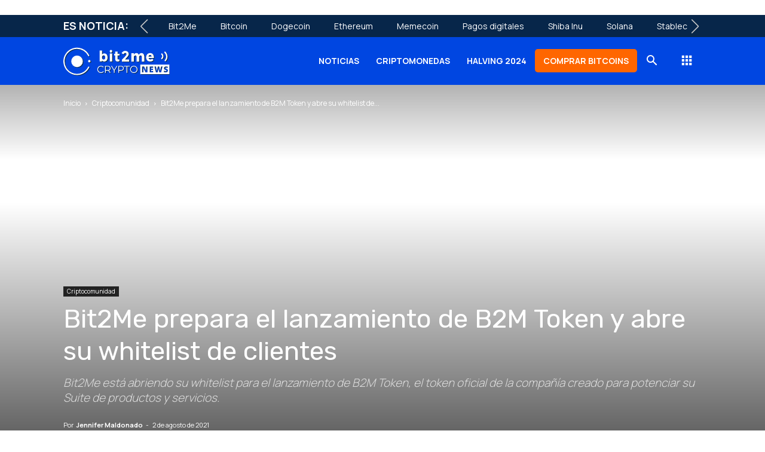

--- FILE ---
content_type: text/html; charset=UTF-8
request_url: https://news.bit2me.com/bit2me-prepara-lanzamiento-de-b2m-token-y-abre-su-whitelist-de-clientes
body_size: 38482
content:
<!doctype html ><!--[if IE 8]> <html class="ie8" lang="en"> <![endif]--><!--[if IE 9]> <html class="ie9" lang="en"> <![endif]--><!--[if gt IE 8]><!--> <html lang="es" prefix="og: https://ogp.me/ns# fb: http://ogp.me/ns/fb#"> <!--<![endif]--><head><meta charset="UTF-8" /><script>if(navigator.userAgent.match(/MSIE|Internet Explorer/i)||navigator.userAgent.match(/Trident\/7\..*?rv:11/i)){var href=document.location.href;if(!href.match(/[?&]nowprocket/)){if(href.indexOf("?")==-1){if(href.indexOf("#")==-1){document.location.href=href+"?nowprocket=1"}else{document.location.href=href.replace("#","?nowprocket=1#")}}else{if(href.indexOf("#")==-1){document.location.href=href+"&nowprocket=1"}else{document.location.href=href.replace("#","&nowprocket=1#")}}}}</script><script>(()=>{class RocketLazyLoadScripts{constructor(){this.v="2.0.3",this.userEvents=["keydown","keyup","mousedown","mouseup","mousemove","mouseover","mouseenter","mouseout","mouseleave","touchmove","touchstart","touchend","touchcancel","wheel","click","dblclick","input","visibilitychange"],this.attributeEvents=["onblur","onclick","oncontextmenu","ondblclick","onfocus","onmousedown","onmouseenter","onmouseleave","onmousemove","onmouseout","onmouseover","onmouseup","onmousewheel","onscroll","onsubmit"]}async t(){this.i(),this.o(),/iP(ad|hone)/.test(navigator.userAgent)&&this.h(),this.u(),this.l(this),this.m(),this.k(this),this.p(this),this._(),await Promise.all([this.R(),this.L()]),this.lastBreath=Date.now(),this.S(this),this.P(),this.D(),this.O(),this.M(),await this.C(this.delayedScripts.normal),await this.C(this.delayedScripts.defer),await this.C(this.delayedScripts.async),this.F("domReady"),await this.T(),await this.j(),await this.I(),this.F("windowLoad"),await this.A(),window.dispatchEvent(new Event("rocket-allScriptsLoaded")),this.everythingLoaded=!0,this.lastTouchEnd&&await new Promise((t=>setTimeout(t,500-Date.now()+this.lastTouchEnd))),this.H(),this.F("all"),this.U(),this.W()}i(){this.CSPIssue=sessionStorage.getItem("rocketCSPIssue"),document.addEventListener("securitypolicyviolation",(t=>{this.CSPIssue||"script-src-elem"!==t.violatedDirective||"data"!==t.blockedURI||(this.CSPIssue=!0,sessionStorage.setItem("rocketCSPIssue",!0))}),{isRocket:!0})}o(){window.addEventListener("pageshow",(t=>{this.persisted=t.persisted,this.realWindowLoadedFired=!0}),{isRocket:!0}),window.addEventListener("pagehide",(()=>{this.onFirstUserAction=null}),{isRocket:!0})}h(){let t;function e(e){t=e}window.addEventListener("touchstart",e,{isRocket:!0}),window.addEventListener("touchend",(function i(o){Math.abs(o.changedTouches[0].pageX-t.changedTouches[0].pageX)<10&&Math.abs(o.changedTouches[0].pageY-t.changedTouches[0].pageY)<10&&o.timeStamp-t.timeStamp<200&&(o.target.dispatchEvent(new PointerEvent("click",{target:o.target,bubbles:!0,cancelable:!0,detail:1})),event.preventDefault(),window.removeEventListener("touchstart",e,{isRocket:!0}),window.removeEventListener("touchend",i,{isRocket:!0}))}),{isRocket:!0})}q(t){this.userActionTriggered||("mousemove"!==t.type||this.firstMousemoveIgnored?"keyup"===t.type||"mouseover"===t.type||"mouseout"===t.type||(this.userActionTriggered=!0,this.onFirstUserAction&&this.onFirstUserAction()):this.firstMousemoveIgnored=!0),"click"===t.type&&t.preventDefault(),this.savedUserEvents.length>0&&(t.stopPropagation(),t.stopImmediatePropagation()),"touchstart"===this.lastEvent&&"touchend"===t.type&&(this.lastTouchEnd=Date.now()),"click"===t.type&&(this.lastTouchEnd=0),this.lastEvent=t.type,this.savedUserEvents.push(t)}u(){this.savedUserEvents=[],this.userEventHandler=this.q.bind(this),this.userEvents.forEach((t=>window.addEventListener(t,this.userEventHandler,{passive:!1,isRocket:!0})))}U(){this.userEvents.forEach((t=>window.removeEventListener(t,this.userEventHandler,{passive:!1,isRocket:!0}))),this.savedUserEvents.forEach((t=>{t.target.dispatchEvent(new window[t.constructor.name](t.type,t))}))}m(){this.eventsMutationObserver=new MutationObserver((t=>{const e="return false";for(const i of t){if("attributes"===i.type){const t=i.target.getAttribute(i.attributeName);t&&t!==e&&(i.target.setAttribute("data-rocket-"+i.attributeName,t),i.target["rocket"+i.attributeName]=new Function("event",t),i.target.setAttribute(i.attributeName,e))}"childList"===i.type&&i.addedNodes.forEach((t=>{if(t.nodeType===Node.ELEMENT_NODE)for(const i of t.attributes)this.attributeEvents.includes(i.name)&&i.value&&""!==i.value&&(t.setAttribute("data-rocket-"+i.name,i.value),t["rocket"+i.name]=new Function("event",i.value),t.setAttribute(i.name,e))}))}})),this.eventsMutationObserver.observe(document,{subtree:!0,childList:!0,attributeFilter:this.attributeEvents})}H(){this.eventsMutationObserver.disconnect(),this.attributeEvents.forEach((t=>{document.querySelectorAll("[data-rocket-"+t+"]").forEach((e=>{e.setAttribute(t,e.getAttribute("data-rocket-"+t)),e.removeAttribute("data-rocket-"+t)}))}))}k(t){Object.defineProperty(HTMLElement.prototype,"onclick",{get(){return this.rocketonclick||null},set(e){this.rocketonclick=e,this.setAttribute(t.everythingLoaded?"onclick":"data-rocket-onclick","this.rocketonclick(event)")}})}S(t){function e(e,i){let o=e[i];e[i]=null,Object.defineProperty(e,i,{get:()=>o,set(s){t.everythingLoaded?o=s:e["rocket"+i]=o=s}})}e(document,"onreadystatechange"),e(window,"onload"),e(window,"onpageshow");try{Object.defineProperty(document,"readyState",{get:()=>t.rocketReadyState,set(e){t.rocketReadyState=e},configurable:!0}),document.readyState="loading"}catch(t){console.log("WPRocket DJE readyState conflict, bypassing")}}l(t){this.originalAddEventListener=EventTarget.prototype.addEventListener,this.originalRemoveEventListener=EventTarget.prototype.removeEventListener,this.savedEventListeners=[],EventTarget.prototype.addEventListener=function(e,i,o){o&&o.isRocket||!t.B(e,this)&&!t.userEvents.includes(e)||t.B(e,this)&&!t.userActionTriggered||e.startsWith("rocket-")||t.everythingLoaded?t.originalAddEventListener.call(this,e,i,o):t.savedEventListeners.push({target:this,remove:!1,type:e,func:i,options:o})},EventTarget.prototype.removeEventListener=function(e,i,o){o&&o.isRocket||!t.B(e,this)&&!t.userEvents.includes(e)||t.B(e,this)&&!t.userActionTriggered||e.startsWith("rocket-")||t.everythingLoaded?t.originalRemoveEventListener.call(this,e,i,o):t.savedEventListeners.push({target:this,remove:!0,type:e,func:i,options:o})}}F(t){"all"===t&&(EventTarget.prototype.addEventListener=this.originalAddEventListener,EventTarget.prototype.removeEventListener=this.originalRemoveEventListener),this.savedEventListeners=this.savedEventListeners.filter((e=>{let i=e.type,o=e.target||window;return"domReady"===t&&"DOMContentLoaded"!==i&&"readystatechange"!==i||("windowLoad"===t&&"load"!==i&&"readystatechange"!==i&&"pageshow"!==i||(this.B(i,o)&&(i="rocket-"+i),e.remove?o.removeEventListener(i,e.func,e.options):o.addEventListener(i,e.func,e.options),!1))}))}p(t){let e;function i(e){return t.everythingLoaded?e:e.split(" ").map((t=>"load"===t||t.startsWith("load.")?"rocket-jquery-load":t)).join(" ")}function o(o){function s(e){const s=o.fn[e];o.fn[e]=o.fn.init.prototype[e]=function(){return this[0]===window&&t.userActionTriggered&&("string"==typeof arguments[0]||arguments[0]instanceof String?arguments[0]=i(arguments[0]):"object"==typeof arguments[0]&&Object.keys(arguments[0]).forEach((t=>{const e=arguments[0][t];delete arguments[0][t],arguments[0][i(t)]=e}))),s.apply(this,arguments),this}}if(o&&o.fn&&!t.allJQueries.includes(o)){const e={DOMContentLoaded:[],"rocket-DOMContentLoaded":[]};for(const t in e)document.addEventListener(t,(()=>{e[t].forEach((t=>t()))}),{isRocket:!0});o.fn.ready=o.fn.init.prototype.ready=function(i){function s(){parseInt(o.fn.jquery)>2?setTimeout((()=>i.bind(document)(o))):i.bind(document)(o)}return t.realDomReadyFired?!t.userActionTriggered||t.fauxDomReadyFired?s():e["rocket-DOMContentLoaded"].push(s):e.DOMContentLoaded.push(s),o([])},s("on"),s("one"),s("off"),t.allJQueries.push(o)}e=o}t.allJQueries=[],o(window.jQuery),Object.defineProperty(window,"jQuery",{get:()=>e,set(t){o(t)}})}P(){const t=new Map;document.write=document.writeln=function(e){const i=document.currentScript,o=document.createRange(),s=i.parentElement;let n=t.get(i);void 0===n&&(n=i.nextSibling,t.set(i,n));const c=document.createDocumentFragment();o.setStart(c,0),c.appendChild(o.createContextualFragment(e)),s.insertBefore(c,n)}}async R(){return new Promise((t=>{this.userActionTriggered?t():this.onFirstUserAction=t}))}async L(){return new Promise((t=>{document.addEventListener("DOMContentLoaded",(()=>{this.realDomReadyFired=!0,t()}),{isRocket:!0})}))}async I(){return this.realWindowLoadedFired?Promise.resolve():new Promise((t=>{window.addEventListener("load",t,{isRocket:!0})}))}M(){this.pendingScripts=[];this.scriptsMutationObserver=new MutationObserver((t=>{for(const e of t)e.addedNodes.forEach((t=>{"SCRIPT"!==t.tagName||t.noModule||t.isWPRocket||this.pendingScripts.push({script:t,promise:new Promise((e=>{const i=()=>{const i=this.pendingScripts.findIndex((e=>e.script===t));i>=0&&this.pendingScripts.splice(i,1),e()};t.addEventListener("load",i,{isRocket:!0}),t.addEventListener("error",i,{isRocket:!0}),setTimeout(i,1e3)}))})}))})),this.scriptsMutationObserver.observe(document,{childList:!0,subtree:!0})}async j(){await this.J(),this.pendingScripts.length?(await this.pendingScripts[0].promise,await this.j()):this.scriptsMutationObserver.disconnect()}D(){this.delayedScripts={normal:[],async:[],defer:[]},document.querySelectorAll("script[type$=rocketlazyloadscript]").forEach((t=>{t.hasAttribute("data-rocket-src")?t.hasAttribute("async")&&!1!==t.async?this.delayedScripts.async.push(t):t.hasAttribute("defer")&&!1!==t.defer||"module"===t.getAttribute("data-rocket-type")?this.delayedScripts.defer.push(t):this.delayedScripts.normal.push(t):this.delayedScripts.normal.push(t)}))}async _(){await this.L();let t=[];document.querySelectorAll("script[type$=rocketlazyloadscript][data-rocket-src]").forEach((e=>{let i=e.getAttribute("data-rocket-src");if(i&&!i.startsWith("data:")){i.startsWith("//")&&(i=location.protocol+i);try{const o=new URL(i).origin;o!==location.origin&&t.push({src:o,crossOrigin:e.crossOrigin||"module"===e.getAttribute("data-rocket-type")})}catch(t){}}})),t=[...new Map(t.map((t=>[JSON.stringify(t),t]))).values()],this.N(t,"preconnect")}async $(t){if(await this.G(),!0!==t.noModule||!("noModule"in HTMLScriptElement.prototype))return new Promise((e=>{let i;function o(){(i||t).setAttribute("data-rocket-status","executed"),e()}try{if(navigator.userAgent.includes("Firefox/")||""===navigator.vendor||this.CSPIssue)i=document.createElement("script"),[...t.attributes].forEach((t=>{let e=t.nodeName;"type"!==e&&("data-rocket-type"===e&&(e="type"),"data-rocket-src"===e&&(e="src"),i.setAttribute(e,t.nodeValue))})),t.text&&(i.text=t.text),t.nonce&&(i.nonce=t.nonce),i.hasAttribute("src")?(i.addEventListener("load",o,{isRocket:!0}),i.addEventListener("error",(()=>{i.setAttribute("data-rocket-status","failed-network"),e()}),{isRocket:!0}),setTimeout((()=>{i.isConnected||e()}),1)):(i.text=t.text,o()),i.isWPRocket=!0,t.parentNode.replaceChild(i,t);else{const i=t.getAttribute("data-rocket-type"),s=t.getAttribute("data-rocket-src");i?(t.type=i,t.removeAttribute("data-rocket-type")):t.removeAttribute("type"),t.addEventListener("load",o,{isRocket:!0}),t.addEventListener("error",(i=>{this.CSPIssue&&i.target.src.startsWith("data:")?(console.log("WPRocket: CSP fallback activated"),t.removeAttribute("src"),this.$(t).then(e)):(t.setAttribute("data-rocket-status","failed-network"),e())}),{isRocket:!0}),s?(t.fetchPriority="high",t.removeAttribute("data-rocket-src"),t.src=s):t.src="data:text/javascript;base64,"+window.btoa(unescape(encodeURIComponent(t.text)))}}catch(i){t.setAttribute("data-rocket-status","failed-transform"),e()}}));t.setAttribute("data-rocket-status","skipped")}async C(t){const e=t.shift();return e?(e.isConnected&&await this.$(e),this.C(t)):Promise.resolve()}O(){this.N([...this.delayedScripts.normal,...this.delayedScripts.defer,...this.delayedScripts.async],"preload")}N(t,e){this.trash=this.trash||[];let i=!0;var o=document.createDocumentFragment();t.forEach((t=>{const s=t.getAttribute&&t.getAttribute("data-rocket-src")||t.src;if(s&&!s.startsWith("data:")){const n=document.createElement("link");n.href=s,n.rel=e,"preconnect"!==e&&(n.as="script",n.fetchPriority=i?"high":"low"),t.getAttribute&&"module"===t.getAttribute("data-rocket-type")&&(n.crossOrigin=!0),t.crossOrigin&&(n.crossOrigin=t.crossOrigin),t.integrity&&(n.integrity=t.integrity),t.nonce&&(n.nonce=t.nonce),o.appendChild(n),this.trash.push(n),i=!1}})),document.head.appendChild(o)}W(){this.trash.forEach((t=>t.remove()))}async T(){try{document.readyState="interactive"}catch(t){}this.fauxDomReadyFired=!0;try{await this.G(),document.dispatchEvent(new Event("rocket-readystatechange")),await this.G(),document.rocketonreadystatechange&&document.rocketonreadystatechange(),await this.G(),document.dispatchEvent(new Event("rocket-DOMContentLoaded")),await this.G(),window.dispatchEvent(new Event("rocket-DOMContentLoaded"))}catch(t){console.error(t)}}async A(){try{document.readyState="complete"}catch(t){}try{await this.G(),document.dispatchEvent(new Event("rocket-readystatechange")),await this.G(),document.rocketonreadystatechange&&document.rocketonreadystatechange(),await this.G(),window.dispatchEvent(new Event("rocket-load")),await this.G(),window.rocketonload&&window.rocketonload(),await this.G(),this.allJQueries.forEach((t=>t(window).trigger("rocket-jquery-load"))),await this.G();const t=new Event("rocket-pageshow");t.persisted=this.persisted,window.dispatchEvent(t),await this.G(),window.rocketonpageshow&&window.rocketonpageshow({persisted:this.persisted})}catch(t){console.error(t)}}async G(){Date.now()-this.lastBreath>45&&(await this.J(),this.lastBreath=Date.now())}async J(){return document.hidden?new Promise((t=>setTimeout(t))):new Promise((t=>requestAnimationFrame(t)))}B(t,e){return e===document&&"readystatechange"===t||(e===document&&"DOMContentLoaded"===t||(e===window&&"DOMContentLoaded"===t||(e===window&&"load"===t||e===window&&"pageshow"===t)))}static run(){(new RocketLazyLoadScripts).t()}}RocketLazyLoadScripts.run()})();</script> <title>Bit2Me prepara lanzamiento de B2M Token y abre su whitelist de clientes</title><link data-rocket-preload as="style" href="https://fonts.googleapis.com/css2?family=Manrope%3Awght%40400%3B700&#038;ver=c3cf31df5495cf7eb66b55ebc1269816&#038;display=swap" rel="preload"><link data-rocket-preload as="style" href="https://fonts.googleapis.com/css?family=Manrope%3A400%2C300%2C700%7CRubik%3A400%2C300%2C700%7COpen%20Sans%3A400%2C600%2C700%2C300%7CRoboto%3A400%2C600%2C700%2C300&#038;display=swap" rel="preload"><style type="text/css">@font-face {font-family:Manrope;font-style:normal;font-weight:400;src:url(/cf-fonts/v/manrope/5.0.18/greek/wght/normal.woff2);unicode-range:U+0370-03FF;font-display:swap;}@font-face {font-family:Manrope;font-style:normal;font-weight:400;src:url(/cf-fonts/v/manrope/5.0.18/cyrillic/wght/normal.woff2);unicode-range:U+0301,U+0400-045F,U+0490-0491,U+04B0-04B1,U+2116;font-display:swap;}@font-face {font-family:Manrope;font-style:normal;font-weight:400;src:url(/cf-fonts/v/manrope/5.0.18/latin/wght/normal.woff2);unicode-range:U+0000-00FF,U+0131,U+0152-0153,U+02BB-02BC,U+02C6,U+02DA,U+02DC,U+0304,U+0308,U+0329,U+2000-206F,U+2074,U+20AC,U+2122,U+2191,U+2193,U+2212,U+2215,U+FEFF,U+FFFD;font-display:swap;}@font-face {font-family:Manrope;font-style:normal;font-weight:400;src:url(/cf-fonts/v/manrope/5.0.18/vietnamese/wght/normal.woff2);unicode-range:U+0102-0103,U+0110-0111,U+0128-0129,U+0168-0169,U+01A0-01A1,U+01AF-01B0,U+0300-0301,U+0303-0304,U+0308-0309,U+0323,U+0329,U+1EA0-1EF9,U+20AB;font-display:swap;}@font-face {font-family:Manrope;font-style:normal;font-weight:400;src:url(/cf-fonts/v/manrope/5.0.18/latin-ext/wght/normal.woff2);unicode-range:U+0100-02AF,U+0304,U+0308,U+0329,U+1E00-1E9F,U+1EF2-1EFF,U+2020,U+20A0-20AB,U+20AD-20CF,U+2113,U+2C60-2C7F,U+A720-A7FF;font-display:swap;}@font-face {font-family:Manrope;font-style:normal;font-weight:400;src:url(/cf-fonts/v/manrope/5.0.18/cyrillic-ext/wght/normal.woff2);unicode-range:U+0460-052F,U+1C80-1C88,U+20B4,U+2DE0-2DFF,U+A640-A69F,U+FE2E-FE2F;font-display:swap;}@font-face {font-family:Manrope;font-style:normal;font-weight:700;src:url(/cf-fonts/v/manrope/5.0.18/cyrillic-ext/wght/normal.woff2);unicode-range:U+0460-052F,U+1C80-1C88,U+20B4,U+2DE0-2DFF,U+A640-A69F,U+FE2E-FE2F;font-display:swap;}@font-face {font-family:Manrope;font-style:normal;font-weight:700;src:url(/cf-fonts/v/manrope/5.0.18/vietnamese/wght/normal.woff2);unicode-range:U+0102-0103,U+0110-0111,U+0128-0129,U+0168-0169,U+01A0-01A1,U+01AF-01B0,U+0300-0301,U+0303-0304,U+0308-0309,U+0323,U+0329,U+1EA0-1EF9,U+20AB;font-display:swap;}@font-face {font-family:Manrope;font-style:normal;font-weight:700;src:url(/cf-fonts/v/manrope/5.0.18/latin-ext/wght/normal.woff2);unicode-range:U+0100-02AF,U+0304,U+0308,U+0329,U+1E00-1E9F,U+1EF2-1EFF,U+2020,U+20A0-20AB,U+20AD-20CF,U+2113,U+2C60-2C7F,U+A720-A7FF;font-display:swap;}@font-face {font-family:Manrope;font-style:normal;font-weight:700;src:url(/cf-fonts/v/manrope/5.0.18/greek/wght/normal.woff2);unicode-range:U+0370-03FF;font-display:swap;}@font-face {font-family:Manrope;font-style:normal;font-weight:700;src:url(/cf-fonts/v/manrope/5.0.18/cyrillic/wght/normal.woff2);unicode-range:U+0301,U+0400-045F,U+0490-0491,U+04B0-04B1,U+2116;font-display:swap;}@font-face {font-family:Manrope;font-style:normal;font-weight:700;src:url(/cf-fonts/v/manrope/5.0.18/latin/wght/normal.woff2);unicode-range:U+0000-00FF,U+0131,U+0152-0153,U+02BB-02BC,U+02C6,U+02DA,U+02DC,U+0304,U+0308,U+0329,U+2000-206F,U+2074,U+20AC,U+2122,U+2191,U+2193,U+2212,U+2215,U+FEFF,U+FFFD;font-display:swap;}</style><noscript><link rel="stylesheet" href="https://fonts.googleapis.com/css2?family=Manrope%3Awght%40400%3B700&#038;ver=c3cf31df5495cf7eb66b55ebc1269816&#038;display=swap"></noscript><link href="https://fonts.googleapis.com/css?family=Manrope%3A400%2C300%2C700%7CRubik%3A400%2C300%2C700%7COpen%20Sans%3A400%2C600%2C700%2C300%7CRoboto%3A400%2C600%2C700%2C300&#038;display=swap" media="print" onload="this.media=&#039;all&#039;" rel="stylesheet"><noscript><link rel="stylesheet" href="https://fonts.googleapis.com/css?family=Manrope%3A400%2C300%2C700%7CRubik%3A400%2C300%2C700%7COpen%20Sans%3A400%2C600%2C700%2C300%7CRoboto%3A400%2C600%2C700%2C300&#038;display=swap"></noscript> <meta name="viewport" content="width=device-width, initial-scale=1.0"> <link rel="pingback" href="https://news.bit2me.com/xmlrpc.php" /> <style>img:is([sizes="auto" i],[sizes^="auto," i]){contain-intrinsic-size:3000px 1500px}</style><meta name="uri-translation" content="on" /><link rel="alternate" hreflang="es" href="https://news.bit2me.com/bit2me-prepara-lanzamiento-de-b2m-token-y-abre-su-whitelist-de-clientes" /><link rel="alternate" hreflang="en" href="https://news.bit2me.com/en/bit2me-prepara-lanzamiento-de-b2m-token-y-abre-su-whitelist-de-clientes" /><link rel="alternate" hreflang="fr" href="https://news.bit2me.com/fr/bit2me-prepara-lanzamiento-de-b2m-token-y-abre-su-whitelist-de-clientes" /><link rel="alternate" hreflang="de" href="https://news.bit2me.com/de/bit2me-prepara-lanzamiento-de-b2m-token-y-abre-su-whitelist-de-clientes" /><link rel="alternate" hreflang="it" href="https://news.bit2me.com/it/bit2me-prepara-lanzamiento-de-b2m-token-y-abre-su-whitelist-de-clientes" /><link rel="alternate" hreflang="pl" href="https://news.bit2me.com/pl/bit2me-prepara-lanzamiento-de-b2m-token-y-abre-su-whitelist-de-clientes" /><link rel="alternate" hreflang="pt" href="https://news.bit2me.com/pt/bit2me-prepara-lanzamiento-de-b2m-token-y-abre-su-whitelist-de-clientes" /><link rel="icon" type="image/png" href="https://news.bit2me.com/wp-content/uploads/2020/05/favicon-1.webp"><meta name="description" content="Bit2Me abre su whitelist para el lanzamiento de B2M Token, su token oficial creado para potenciar su Suite de productos y servicios"/><meta name="robots" content="follow, index, max-snippet:-1, max-video-preview:-1, max-image-preview:large"/><link rel="canonical" href="https://news.bit2me.com/bit2me-prepara-lanzamiento-de-b2m-token-y-abre-su-whitelist-de-clientes" /><meta property="og:locale" content="es_ES" /><meta property="og:type" content="article" /><meta property="og:title" content="Bit2Me prepara lanzamiento de B2M Token y abre su whitelist de clientes" /><meta property="og:description" content="Bit2Me abre su whitelist para el lanzamiento de B2M Token, su token oficial creado para potenciar su Suite de productos y servicios" /><meta property="og:url" content="https://news.bit2me.com/bit2me-prepara-lanzamiento-de-b2m-token-y-abre-su-whitelist-de-clientes" /><meta property="og:site_name" content="Bit2Me News | Noticias cripto, Blockchain, Ethereum" /><meta property="article:publisher" content="https://www.facebook.com/bit2me.news/" /><meta property="article:tag" content="Bit2Me" /><meta property="article:tag" content="Bit2Me Suite" /><meta property="article:tag" content="Bit2Me Token" /><meta property="article:tag" content="Bit2Me Wallet" /><meta property="article:tag" content="ERC-20" /><meta property="article:tag" content="España" /><meta property="article:tag" content="Token" /><meta property="article:section" content="Criptocomunidad" /><meta property="og:updated_time" content="2023-10-31T10:06:15+01:00" /><meta property="og:image" content="https://news.bit2me.com/wp-content/uploads/2021/07/bit2me-token-b2m.jpg" /><meta property="og:image:secure_url" content="https://news.bit2me.com/wp-content/uploads/2021/07/bit2me-token-b2m.jpg" /><meta property="og:image:width" content="1280" /><meta property="og:image:height" content="720" /><meta property="og:image:alt" content="Bit2Me prepara el lanzamiento de B2M Token y abre su whitelist de clientes" /><meta property="og:image:type" content="image/jpeg" /><meta property="article:published_time" content="2021-08-02T16:17:50+02:00" /><meta property="article:modified_time" content="2023-10-31T10:06:15+01:00" /><meta name="twitter:card" content="summary_large_image" /><meta name="twitter:title" content="Bit2Me prepara lanzamiento de B2M Token y abre su whitelist de clientes" /><meta name="twitter:description" content="Bit2Me abre su whitelist para el lanzamiento de B2M Token, su token oficial creado para potenciar su Suite de productos y servicios" /><meta name="twitter:site" content="@bit2menews" /><meta name="twitter:creator" content="@bit2menews" /><meta name="twitter:image" content="https://news.bit2me.com/wp-content/uploads/2021/07/bit2me-token-b2m.jpg" /><meta name="twitter:label1" content="Escrito por" /><meta name="twitter:data1" content="Jennifer Maldonado" /><meta name="twitter:label2" content="Tiempo de lectura" /><meta name="twitter:data2" content="5 minutos" /><script type="application/ld+json" class="rank-math-schema-pro">{"@context":"https://schema.org","@graph":[{"@type":"Organization","@id":"https://news.bit2me.com/#organization","name":"Bit2Me News","url":"https://news.bit2me.com","sameAs":["https://www.facebook.com/bit2me.news/","https://twitter.com/bit2menews"],"logo":{"@type":"ImageObject","@id":"https://news.bit2me.com/#logo","url":"https://news.bit2me.com/wp-content/uploads/2020/06/blue-logo.svg","contentUrl":"https://news.bit2me.com/wp-content/uploads/2020/06/blue-logo.svg","caption":"Bit2Me News | Noticias cripto, Blockchain, Ethereum","inLanguage":"es","width":"269","height":"69"}},{"@type":"WebSite","@id":"https://news.bit2me.com/#website","url":"https://news.bit2me.com","name":"Bit2Me News | Noticias cripto, Blockchain, Ethereum","publisher":{"@id":"https://news.bit2me.com/#organization"},"inLanguage":"es"},{"@type":"ImageObject","@id":"https://news.bit2me.com/wp-content/uploads/2021/07/bit2me-token-b2m.jpg","url":"https://news.bit2me.com/wp-content/uploads/2021/07/bit2me-token-b2m.jpg","width":"1280","height":"720","caption":"Bit2Me prepara el lanzamiento de B2M Token y abre su whitelist de clientes","inLanguage":"es"},{"@type":"WebPage","@id":"https://news.bit2me.com/bit2me-prepara-lanzamiento-de-b2m-token-y-abre-su-whitelist-de-clientes#webpage","url":"https://news.bit2me.com/bit2me-prepara-lanzamiento-de-b2m-token-y-abre-su-whitelist-de-clientes","name":"Bit2Me prepara lanzamiento de B2M Token y abre su whitelist de clientes","datePublished":"2021-08-02T16:17:50+02:00","dateModified":"2023-10-31T10:06:15+01:00","isPartOf":{"@id":"https://news.bit2me.com/#website"},"primaryImageOfPage":{"@id":"https://news.bit2me.com/wp-content/uploads/2021/07/bit2me-token-b2m.jpg"},"inLanguage":"es"},{"@type":"Person","@id":"https://news.bit2me.com/author/j3nnimald21","name":"Jennifer Maldonado","url":"https://news.bit2me.com/author/j3nnimald21","image":{"@type":"ImageObject","@id":"https://secure.gravatar.com/avatar/f7e6fba41143204f7f605c243379a2ac14fb85b6464d75f4339403d3b20656c1?s=96&amp;d=mm&amp;r=g","url":"https://secure.gravatar.com/avatar/f7e6fba41143204f7f605c243379a2ac14fb85b6464d75f4339403d3b20656c1?s=96&amp;d=mm&amp;r=g","caption":"Jennifer Maldonado","inLanguage":"es"},"worksFor":{"@id":"https://news.bit2me.com/#organization"}},{"@type":"NewsArticle","headline":"Bit2Me prepara lanzamiento de B2M Token y abre su whitelist de clientes","keywords":"Bit2Me Token","datePublished":"2021-08-02T16:17:50+02:00","dateModified":"2023-10-31T10:06:15+01:00","articleSection":"Criptocomunidad","author":{"@id":"https://news.bit2me.com/author/j3nnimald21","name":"Jennifer Maldonado"},"publisher":{"@id":"https://news.bit2me.com/#organization"},"description":"Bit2Me abre su whitelist para el lanzamiento de B2M Token, su token oficial creado para potenciar su Suite de productos y servicios","name":"Bit2Me prepara lanzamiento de B2M Token y abre su whitelist de clientes","@id":"https://news.bit2me.com/bit2me-prepara-lanzamiento-de-b2m-token-y-abre-su-whitelist-de-clientes#richSnippet","isPartOf":{"@id":"https://news.bit2me.com/bit2me-prepara-lanzamiento-de-b2m-token-y-abre-su-whitelist-de-clientes#webpage"},"image":{"@id":"https://news.bit2me.com/wp-content/uploads/2021/07/bit2me-token-b2m.jpg"},"inLanguage":"es","mainEntityOfPage":{"@id":"https://news.bit2me.com/bit2me-prepara-lanzamiento-de-b2m-token-y-abre-su-whitelist-de-clientes#webpage"}}]}</script><link rel="amphtml" href="https://news.bit2me.com/bit2me-prepara-lanzamiento-de-b2m-token-y-abre-su-whitelist-de-clientes/amp" /><meta name="generator" content="AMP for WP 1.1.6.1"/><link rel='dns-prefetch' href='//cdn.jsdelivr.net' /><link rel='dns-prefetch' href='//www.googletagmanager.com' /><link rel='dns-prefetch' href='//cdnjs.cloudflare.com' /><link rel='dns-prefetch' href='//fonts.googleapis.com' /><link rel="alternate" type="application/json" title="Bit2Me News | Noticias cripto, Blockchain, Ethereum &raquo; Feed" href="https://news.bit2me.com/feed" /><link rel="alternate" type="application/json" title="Bit2Me News | Noticias cripto, Blockchain, Ethereum &raquo; Feed de los comentarios" href="https://news.bit2me.com/comments/feed" /><link rel="alternate" type="application/json" title="Bit2Me News | Noticias cripto, Blockchain, Ethereum &raquo; Comentario Bit2Me prepara el lanzamiento de B2M Token y abre su whitelist de clientes del feed" href="https://news.bit2me.com/bit2me-prepara-lanzamiento-de-b2m-token-y-abre-su-whitelist-de-clientes/feed" /><link data-minify="1" rel='stylesheet' id='indigitall-admin-styles-css' href='https://news.bit2me.com/wp-content/cache/min/1/wp-content/plugins/indigitall-web-push-notifications/admin/views/admin/css/iwp-main-admin-styles.css?ver=1767787607' type='text/css' media='all' /><style id='wp-emoji-styles-inline-css' type='text/css'>img.wp-smiley,img.emoji{display:inline !important;border:none !important;box-shadow:none !important;height:1em !important;width:1em !important;margin:0 0.07em !important;vertical-align:-0.1em !important;background:none !important;padding:0 !important}</style><link rel='stylesheet' id='wp-block-library-css' href='https://news.bit2me.com/wp-includes/css/dist/block-library/style.min.css?ver=c3cf31df5495cf7eb66b55ebc1269816' type='text/css' media='all' /><style id='classic-theme-styles-inline-css' type='text/css'>.wp-block-button__link{color:#fff;background-color:#32373c;border-radius:9999px;box-shadow:none;text-decoration:none;padding:calc(.667em + 2px) calc(1.333em + 2px);font-size:1.125em}.wp-block-file__button{background:#32373c;color:#fff;text-decoration:none}</style><style id='safe-svg-svg-icon-style-inline-css' type='text/css'>.safe-svg-cover{text-align:center}.safe-svg-cover .safe-svg-inside{display:inline-block;max-width:100%}.safe-svg-cover svg{fill:currentColor;height:100%;max-height:100%;max-width:100%;width:100%}</style><style id='global-styles-inline-css' type='text/css'>:root{--wp--preset--aspect-ratio--square:1;--wp--preset--aspect-ratio--4-3:4/3;--wp--preset--aspect-ratio--3-4:3/4;--wp--preset--aspect-ratio--3-2:3/2;--wp--preset--aspect-ratio--2-3:2/3;--wp--preset--aspect-ratio--16-9:16/9;--wp--preset--aspect-ratio--9-16:9/16;--wp--preset--color--black:#000000;--wp--preset--color--cyan-bluish-gray:#abb8c3;--wp--preset--color--white:#ffffff;--wp--preset--color--pale-pink:#f78da7;--wp--preset--color--vivid-red:#cf2e2e;--wp--preset--color--luminous-vivid-orange:#ff6900;--wp--preset--color--luminous-vivid-amber:#fcb900;--wp--preset--color--light-green-cyan:#7bdcb5;--wp--preset--color--vivid-green-cyan:#00d084;--wp--preset--color--pale-cyan-blue:#8ed1fc;--wp--preset--color--vivid-cyan-blue:#0693e3;--wp--preset--color--vivid-purple:#9b51e0;--wp--preset--gradient--vivid-cyan-blue-to-vivid-purple:linear-gradient(135deg,rgba(6,147,227,1) 0%,rgb(155,81,224) 100%);--wp--preset--gradient--light-green-cyan-to-vivid-green-cyan:linear-gradient(135deg,rgb(122,220,180) 0%,rgb(0,208,130) 100%);--wp--preset--gradient--luminous-vivid-amber-to-luminous-vivid-orange:linear-gradient(135deg,rgba(252,185,0,1) 0%,rgba(255,105,0,1) 100%);--wp--preset--gradient--luminous-vivid-orange-to-vivid-red:linear-gradient(135deg,rgba(255,105,0,1) 0%,rgb(207,46,46) 100%);--wp--preset--gradient--very-light-gray-to-cyan-bluish-gray:linear-gradient(135deg,rgb(238,238,238) 0%,rgb(169,184,195) 100%);--wp--preset--gradient--cool-to-warm-spectrum:linear-gradient(135deg,rgb(74,234,220) 0%,rgb(151,120,209) 20%,rgb(207,42,186) 40%,rgb(238,44,130) 60%,rgb(251,105,98) 80%,rgb(254,248,76) 100%);--wp--preset--gradient--blush-light-purple:linear-gradient(135deg,rgb(255,206,236) 0%,rgb(152,150,240) 100%);--wp--preset--gradient--blush-bordeaux:linear-gradient(135deg,rgb(254,205,165) 0%,rgb(254,45,45) 50%,rgb(107,0,62) 100%);--wp--preset--gradient--luminous-dusk:linear-gradient(135deg,rgb(255,203,112) 0%,rgb(199,81,192) 50%,rgb(65,88,208) 100%);--wp--preset--gradient--pale-ocean:linear-gradient(135deg,rgb(255,245,203) 0%,rgb(182,227,212) 50%,rgb(51,167,181) 100%);--wp--preset--gradient--electric-grass:linear-gradient(135deg,rgb(202,248,128) 0%,rgb(113,206,126) 100%);--wp--preset--gradient--midnight:linear-gradient(135deg,rgb(2,3,129) 0%,rgb(40,116,252) 100%);--wp--preset--font-size--small:11px;--wp--preset--font-size--medium:20px;--wp--preset--font-size--large:32px;--wp--preset--font-size--x-large:42px;--wp--preset--font-size--regular:15px;--wp--preset--font-size--larger:50px;--wp--preset--spacing--20:0.44rem;--wp--preset--spacing--30:0.67rem;--wp--preset--spacing--40:1rem;--wp--preset--spacing--50:1.5rem;--wp--preset--spacing--60:2.25rem;--wp--preset--spacing--70:3.38rem;--wp--preset--spacing--80:5.06rem;--wp--preset--shadow--natural:6px 6px 9px rgba(0,0,0,0.2);--wp--preset--shadow--deep:12px 12px 50px rgba(0,0,0,0.4);--wp--preset--shadow--sharp:6px 6px 0px rgba(0,0,0,0.2);--wp--preset--shadow--outlined:6px 6px 0px -3px rgba(255,255,255,1),6px 6px rgba(0,0,0,1);--wp--preset--shadow--crisp:6px 6px 0px rgba(0,0,0,1)}:where(.is-layout-flex){gap:0.5em}:where(.is-layout-grid){gap:0.5em}body .is-layout-flex{display:flex}.is-layout-flex{flex-wrap:wrap;align-items:center}.is-layout-flex >:is(*,div){margin:0}body .is-layout-grid{display:grid}.is-layout-grid >:is(*,div){margin:0}:where(.wp-block-columns.is-layout-flex){gap:2em}:where(.wp-block-columns.is-layout-grid){gap:2em}:where(.wp-block-post-template.is-layout-flex){gap:1.25em}:where(.wp-block-post-template.is-layout-grid){gap:1.25em}.has-black-color{color:var(--wp--preset--color--black) !important}.has-cyan-bluish-gray-color{color:var(--wp--preset--color--cyan-bluish-gray) !important}.has-white-color{color:var(--wp--preset--color--white) !important}.has-pale-pink-color{color:var(--wp--preset--color--pale-pink) !important}.has-vivid-red-color{color:var(--wp--preset--color--vivid-red) !important}.has-luminous-vivid-orange-color{color:var(--wp--preset--color--luminous-vivid-orange) !important}.has-luminous-vivid-amber-color{color:var(--wp--preset--color--luminous-vivid-amber) !important}.has-light-green-cyan-color{color:var(--wp--preset--color--light-green-cyan) !important}.has-vivid-green-cyan-color{color:var(--wp--preset--color--vivid-green-cyan) !important}.has-pale-cyan-blue-color{color:var(--wp--preset--color--pale-cyan-blue) !important}.has-vivid-cyan-blue-color{color:var(--wp--preset--color--vivid-cyan-blue) !important}.has-vivid-purple-color{color:var(--wp--preset--color--vivid-purple) !important}.has-black-background-color{background-color:var(--wp--preset--color--black) !important}.has-cyan-bluish-gray-background-color{background-color:var(--wp--preset--color--cyan-bluish-gray) !important}.has-white-background-color{background-color:var(--wp--preset--color--white) !important}.has-pale-pink-background-color{background-color:var(--wp--preset--color--pale-pink) !important}.has-vivid-red-background-color{background-color:var(--wp--preset--color--vivid-red) !important}.has-luminous-vivid-orange-background-color{background-color:var(--wp--preset--color--luminous-vivid-orange) !important}.has-luminous-vivid-amber-background-color{background-color:var(--wp--preset--color--luminous-vivid-amber) !important}.has-light-green-cyan-background-color{background-color:var(--wp--preset--color--light-green-cyan) !important}.has-vivid-green-cyan-background-color{background-color:var(--wp--preset--color--vivid-green-cyan) !important}.has-pale-cyan-blue-background-color{background-color:var(--wp--preset--color--pale-cyan-blue) !important}.has-vivid-cyan-blue-background-color{background-color:var(--wp--preset--color--vivid-cyan-blue) !important}.has-vivid-purple-background-color{background-color:var(--wp--preset--color--vivid-purple) !important}.has-black-border-color{border-color:var(--wp--preset--color--black) !important}.has-cyan-bluish-gray-border-color{border-color:var(--wp--preset--color--cyan-bluish-gray) !important}.has-white-border-color{border-color:var(--wp--preset--color--white) !important}.has-pale-pink-border-color{border-color:var(--wp--preset--color--pale-pink) !important}.has-vivid-red-border-color{border-color:var(--wp--preset--color--vivid-red) !important}.has-luminous-vivid-orange-border-color{border-color:var(--wp--preset--color--luminous-vivid-orange) !important}.has-luminous-vivid-amber-border-color{border-color:var(--wp--preset--color--luminous-vivid-amber) !important}.has-light-green-cyan-border-color{border-color:var(--wp--preset--color--light-green-cyan) !important}.has-vivid-green-cyan-border-color{border-color:var(--wp--preset--color--vivid-green-cyan) !important}.has-pale-cyan-blue-border-color{border-color:var(--wp--preset--color--pale-cyan-blue) !important}.has-vivid-cyan-blue-border-color{border-color:var(--wp--preset--color--vivid-cyan-blue) !important}.has-vivid-purple-border-color{border-color:var(--wp--preset--color--vivid-purple) !important}.has-vivid-cyan-blue-to-vivid-purple-gradient-background{background:var(--wp--preset--gradient--vivid-cyan-blue-to-vivid-purple) !important}.has-light-green-cyan-to-vivid-green-cyan-gradient-background{background:var(--wp--preset--gradient--light-green-cyan-to-vivid-green-cyan) !important}.has-luminous-vivid-amber-to-luminous-vivid-orange-gradient-background{background:var(--wp--preset--gradient--luminous-vivid-amber-to-luminous-vivid-orange) !important}.has-luminous-vivid-orange-to-vivid-red-gradient-background{background:var(--wp--preset--gradient--luminous-vivid-orange-to-vivid-red) !important}.has-very-light-gray-to-cyan-bluish-gray-gradient-background{background:var(--wp--preset--gradient--very-light-gray-to-cyan-bluish-gray) !important}.has-cool-to-warm-spectrum-gradient-background{background:var(--wp--preset--gradient--cool-to-warm-spectrum) !important}.has-blush-light-purple-gradient-background{background:var(--wp--preset--gradient--blush-light-purple) !important}.has-blush-bordeaux-gradient-background{background:var(--wp--preset--gradient--blush-bordeaux) !important}.has-luminous-dusk-gradient-background{background:var(--wp--preset--gradient--luminous-dusk) !important}.has-pale-ocean-gradient-background{background:var(--wp--preset--gradient--pale-ocean) !important}.has-electric-grass-gradient-background{background:var(--wp--preset--gradient--electric-grass) !important}.has-midnight-gradient-background{background:var(--wp--preset--gradient--midnight) !important}.has-small-font-size{font-size:var(--wp--preset--font-size--small) !important}.has-medium-font-size{font-size:var(--wp--preset--font-size--medium) !important}.has-large-font-size{font-size:var(--wp--preset--font-size--large) !important}.has-x-large-font-size{font-size:var(--wp--preset--font-size--x-large) !important}:where(.wp-block-post-template.is-layout-flex){gap:1.25em}:where(.wp-block-post-template.is-layout-grid){gap:1.25em}:where(.wp-block-columns.is-layout-flex){gap:2em}:where(.wp-block-columns.is-layout-grid){gap:2em}:root:where(.wp-block-pullquote){font-size:1.5em;line-height:1.6}</style><link data-minify="1" rel='stylesheet' id='swiper-css-css' href='https://news.bit2me.com/wp-content/cache/min/1/npm/swiper@10/swiper-bundle.min.css?ver=1767787607' type='text/css' media='all' /><link data-minify="1" rel='stylesheet' id='featured-tags-css-css' href='https://news.bit2me.com/wp-content/cache/min/1/wp-content/plugins/b2m-featured-tags/style.css?ver=1767787607' type='text/css' media='all' /><link rel='stylesheet' id='gn-frontend-gnfollow-style-css' href='https://news.bit2me.com/wp-content/plugins/gn-publisher/assets/css/gn-frontend-gnfollow.min.css?ver=1.5.23' type='text/css' media='all' /><link data-minify="1" rel='stylesheet' id='td-plugin-multi-purpose-css' href='https://news.bit2me.com/wp-content/cache/min/1/wp-content/plugins/td-composer/td-multi-purpose/style.css?ver=1767787607' type='text/css' media='all' /><link data-minify="1" rel='stylesheet' id='td-theme-css' href='https://news.bit2me.com/wp-content/cache/min/1/wp-content/themes/Newspaper/style.css?ver=1767787607' type='text/css' media='all' /><style id='td-theme-inline-css' type='text/css'>@media (max-width:767px){.td-header-desktop-wrap{display:none}}@media (min-width:767px){.td-header-mobile-wrap{display:none}}</style><link data-minify="1" rel='stylesheet' id='td-theme-child-css' href='https://news.bit2me.com/wp-content/cache/min/1/wp-content/themes/Newspaper-child/style.css?ver=1767787607' type='text/css' media='all' /><link data-minify="1" rel='stylesheet' id='td-legacy-framework-front-style-css' href='https://news.bit2me.com/wp-content/cache/min/1/wp-content/plugins/td-composer/legacy/Newspaper/assets/css/td_legacy_main.css?ver=1767787607' type='text/css' media='all' /><link data-minify="1" rel='stylesheet' id='td-standard-pack-framework-front-style-css' href='https://news.bit2me.com/wp-content/cache/min/1/wp-content/plugins/td-standard-pack/Newspaper/assets/css/td_standard_pack_main.css?ver=1767787607' type='text/css' media='all' /><link data-minify="1" rel='stylesheet' id='tdb_style_cloud_templates_front-css' href='https://news.bit2me.com/wp-content/cache/min/1/wp-content/plugins/td-cloud-library/assets/css/tdb_main.css?ver=1767787607' type='text/css' media='all' /><link data-minify="1" rel='stylesheet' id='mcw-crypto-css' href='https://news.bit2me.com/wp-content/cache/min/1/wp-content/plugins/massive-cryptocurrency-widgets/assets/public/css/style.css?ver=1767787607' type='text/css' media='all' /><link data-minify="1" rel='stylesheet' id='mcw-crypto-select-css' href='https://news.bit2me.com/wp-content/cache/min/1/wp-content/plugins/massive-cryptocurrency-widgets/assets/public/css/selectize.custom.css?ver=1767787607' type='text/css' media='all' /><link rel='stylesheet' id='mcw-crypto-datatable-css' href='https://news.bit2me.com/wp-content/plugins/massive-cryptocurrency-widgets/assets/public/css/jquery.dataTables.min.css?ver=1.10.16' type='text/css' media='all' /><script type="text/javascript" id="indigitall-public-scripts-js-extra">
var PUBLIC_PARAMS = {"isMobileDevice":"0"};
</script><script type="rocketlazyloadscript" data-minify="1" data-rocket-type="text/javascript" data-rocket-src="https://news.bit2me.com/wp-content/cache/min/1/wp-content/plugins/indigitall-web-push-notifications/public/views/public/js/iwp-main-public-scripts.js?ver=1767787607" id="indigitall-public-scripts-js" data-rocket-defer defer></script><script type="rocketlazyloadscript" data-rocket-type="text/javascript" data-rocket-src="https://news.bit2me.com/wp-includes/js/jquery/jquery.min.js?ver=3.7.1" id="jquery-core-js" data-rocket-defer defer></script><script type="rocketlazyloadscript" data-rocket-type="text/javascript" data-rocket-src="https://news.bit2me.com/wp-includes/js/jquery/jquery-migrate.min.js?ver=3.4.1" id="jquery-migrate-js" data-rocket-defer defer></script><script type="rocketlazyloadscript" data-rocket-type="text/javascript" data-rocket-src="https://www.googletagmanager.com/gtag/js?id=G-QS972ZEDQY" id="google_gtagjs-js" async></script><script type="rocketlazyloadscript" data-rocket-type="text/javascript" id="google_gtagjs-js-after">
window.dataLayer = window.dataLayer || [];function gtag(){dataLayer.push(arguments);}gtag("set","linker",{"domains":["news.bit2me.com"]});gtag("js", new Date());gtag("set", "developer_id.dZTNiMT", true);gtag("config", "G-QS972ZEDQY");
</script><link rel="EditURI" type="application/rsd+xml" title="RSD" href="https://news.bit2me.com/xmlrpc.php?rsd" /><link rel='shortlink' href='https://news.bit2me.com/?p=11466' /><link rel="alternate" title="oEmbed (JSON)" type="application/json+oembed" href="https://news.bit2me.com/wp-json/oembed/1.0/embed?url=https%3A%2F%2Fnews.bit2me.com%2Fbit2me-prepara-lanzamiento-de-b2m-token-y-abre-su-whitelist-de-clientes" /><link rel="alternate" title="oEmbed (XML)" type="text/xml+oembed" href="https://news.bit2me.com/wp-json/oembed/1.0/embed?url=https%3A%2F%2Fnews.bit2me.com%2Fbit2me-prepara-lanzamiento-de-b2m-token-y-abre-su-whitelist-de-clientes&#038;format=xml" /><meta name="generator" content="Site Kit by Google 1.160.1" /><link rel="alternate" type="application/feed+json" title="Bit2Me News | Noticias cripto, Blockchain, Ethereum &raquo; JSON Feed" href="https://news.bit2me.com/feed/json" /><link rel="alternate" type="application/json" title="Bit2Me News | Noticias cripto, Blockchain, Ethereum &raquo; Bit2Me prepara el lanzamiento de B2M Token y abre su whitelist de clientes Comments Feed" href="https://news.bit2me.com/bit2me-prepara-lanzamiento-de-b2m-token-y-abre-su-whitelist-de-clientes/feed/json" /> <script type="rocketlazyloadscript">window.tdb_global_vars = {"wpRestUrl":"https:\/\/news.bit2me.com\/wp-json\/","permalinkStructure":"\/%postname%"};window.tdb_p_autoload_vars = {"isAjax":false,"isAdminBarShowing":false,"autoloadStatus":"on","origPostEditUrl":null};</script> <style id="tdb-global-colors">:root{--accent-color:#fff}</style> <script type="rocketlazyloadscript" data-rocket-type="text/javascript" id="td-generated-header-js">

var tdBlocksArray = []; //here we store all the items for the current page
// td_block class - each ajax block uses a object of this class for requests
function tdBlock() {this.id = '';this.block_type = 1; //block type id (1-234 etc)
this.atts = '';this.td_column_number = '';this.td_current_page = 1; //
this.post_count = 0; //from wp
this.found_posts = 0; //from wp
this.max_num_pages = 0; //from wp
this.td_filter_value = ''; //current live filter value
this.is_ajax_running = false;this.td_user_action = ''; // load more or infinite loader (used by the animation)
this.header_color = '';this.ajax_pagination_infinite_stop = ''; //show load more at page x
}// td_js_generator - mini detector
( function () {var htmlTag = document.getElementsByTagName("html")[0];if ( navigator.userAgent.indexOf("MSIE 10.0") > -1 ) {htmlTag.className += ' ie10';}if ( !!navigator.userAgent.match(/Trident.*rv\:11\./) ) {htmlTag.className += ' ie11';}if ( navigator.userAgent.indexOf("Edge") > -1 ) {htmlTag.className += ' ieEdge';}if ( /(iPad|iPhone|iPod)/g.test(navigator.userAgent) ) {htmlTag.className += ' td-md-is-ios';}var user_agent = navigator.userAgent.toLowerCase();if ( user_agent.indexOf("android") > -1 ) {htmlTag.className += ' td-md-is-android';}if ( -1 !== navigator.userAgent.indexOf('Mac OS X')  ) {htmlTag.className += ' td-md-is-os-x';}if ( /chrom(e|ium)/.test(navigator.userAgent.toLowerCase()) ) {htmlTag.className += ' td-md-is-chrome';}if ( -1 !== navigator.userAgent.indexOf('Firefox') ) {htmlTag.className += ' td-md-is-firefox';}if ( -1 !== navigator.userAgent.indexOf('Safari') && -1 === navigator.userAgent.indexOf('Chrome') ) {htmlTag.className += ' td-md-is-safari';}if( -1 !== navigator.userAgent.indexOf('IEMobile') ){htmlTag.className += ' td-md-is-iemobile';}})();var tdLocalCache = {};( function () {"use strict";tdLocalCache = {data: {},remove: function (resource_id) {delete tdLocalCache.data[resource_id];},exist: function (resource_id) {return tdLocalCache.data.hasOwnProperty(resource_id) && tdLocalCache.data[resource_id] !== null;},get: function (resource_id) {return tdLocalCache.data[resource_id];},set: function (resource_id, cachedData) {tdLocalCache.remove(resource_id);tdLocalCache.data[resource_id] = cachedData;}};})();

var td_viewport_interval_list=[{"limitBottom":767,"sidebarWidth":228},{"limitBottom":1018,"sidebarWidth":300},{"limitBottom":1140,"sidebarWidth":324}];var td_animation_stack_effect="type0";var tds_animation_stack=true;var td_animation_stack_specific_selectors=".entry-thumb, img, .td-lazy-img";var td_animation_stack_general_selectors=".td-animation-stack img, .td-animation-stack .entry-thumb, .post img, .td-animation-stack .td-lazy-img";var tds_general_modal_image="yes";var tdc_is_installed="yes";var tdc_domain_active=false;var td_ajax_url="https:\/\/news.bit2me.com\/wp-admin\/admin-ajax.php?td_theme_name=Newspaper&v=12.7.1";var td_get_template_directory_uri="https:\/\/news.bit2me.com\/wp-content\/plugins\/td-composer\/legacy\/common";var tds_snap_menu="snap";var tds_logo_on_sticky="show_header_logo";var tds_header_style="6";var td_please_wait="Por favor espera...";var td_email_user_pass_incorrect="Usuario o contrase\u00f1a incorrecta!";var td_email_user_incorrect="Correo electr\u00f3nico o nombre de usuario incorrecto!";var td_email_incorrect="Email incorrecto!";var td_user_incorrect="Username incorrect!";var td_email_user_empty="Email or username empty!";var td_pass_empty="Pass empty!";var td_pass_pattern_incorrect="Invalid Pass Pattern!";var td_retype_pass_incorrect="Retyped Pass incorrect!";var tds_more_articles_on_post_enable="";var tds_more_articles_on_post_time_to_wait="";var tds_more_articles_on_post_pages_distance_from_top=0;var tds_captcha="";var tds_theme_color_site_wide="#0046e1";var tds_smart_sidebar="enabled";var tdThemeName="Newspaper";var tdThemeNameWl="Newspaper";var td_magnific_popup_translation_tPrev="Anterior (tecla de flecha izquierda)";var td_magnific_popup_translation_tNext="Siguiente (tecla de flecha derecha)";var td_magnific_popup_translation_tCounter="%curr% de %total%";var td_magnific_popup_translation_ajax_tError="El contenido de %url% no pudo cargarse.";var td_magnific_popup_translation_image_tError="La imagen #%curr% no pudo cargarse.";var tdBlockNonce="dd93918ad2";var tdMobileMenu="enabled";var tdMobileSearch="enabled";var tdDateNamesI18n={"month_names":["enero","febrero","marzo","abril","mayo","junio","julio","agosto","septiembre","octubre","noviembre","diciembre"],"month_names_short":["Ene","Feb","Mar","Abr","May","Jun","Jul","Ago","Sep","Oct","Nov","Dic"],"day_names":["domingo","lunes","martes","mi\u00e9rcoles","jueves","viernes","s\u00e1bado"],"day_names_short":["Dom","Lun","Mar","Mi\u00e9","Jue","Vie","S\u00e1b"]};var tdb_modal_confirm="Ahorrar";var tdb_modal_cancel="Cancelar";var tdb_modal_confirm_alt="S\u00ed";var tdb_modal_cancel_alt="No";var td_deploy_mode="deploy";var td_ad_background_click_link="";var td_ad_background_click_target="";</script><style>ul.sf-menu>.menu-item>a{font-family:Manrope}.sf-menu ul .menu-item a{font-family:Manrope}.td-mobile-content .td-mobile-main-menu>li>a{font-family:Manrope}.td-mobile-content .sub-menu a{font-family:Manrope}.td-header-wrap .td-logo-text-container .td-logo-text{font-family:Manrope}.td-header-wrap .td-logo-text-container .td-tagline-text{font-family:Manrope}#td-mobile-nav,#td-mobile-nav .wpb_button,.td-search-wrap-mob{font-family:Manrope}.td-page-title,.td-category-title-holder .td-page-title{font-family:Rubik}.td-page-content p,.td-page-content li,.td-page-content .td_block_text_with_title,.wpb_text_column p{font-family:Manrope}.td-page-content h1,.wpb_text_column h1{font-family:Rubik;font-size:40px}.td-page-content h2,.wpb_text_column h2{font-family:Manrope}.td-page-content h3,.wpb_text_column h3{font-family:Manrope}.td-page-content h4,.wpb_text_column h4{font-family:Manrope}.td-page-content h5,.wpb_text_column h5{font-family:Manrope}.td-page-content h6,.wpb_text_column h6{font-family:Manrope}body,p{font-family:Manrope}#bbpress-forums .bbp-header .bbp-forums,#bbpress-forums .bbp-header .bbp-topics,#bbpress-forums .bbp-header{font-family:Manrope}#bbpress-forums .hentry .bbp-forum-title,#bbpress-forums .hentry .bbp-topic-permalink{font-family:Manrope}#bbpress-forums .bbp-forums-list li{font-family:Manrope}#bbpress-forums .bbp-forum-info .bbp-forum-content{font-family:Manrope}#bbpress-forums div.bbp-forum-author a.bbp-author-name,#bbpress-forums div.bbp-topic-author a.bbp-author-name,#bbpress-forums div.bbp-reply-author a.bbp-author-name,#bbpress-forums div.bbp-search-author a.bbp-author-name,#bbpress-forums .bbp-forum-freshness .bbp-author-name,#bbpress-forums .bbp-topic-freshness a:last-child{font-family:Manrope}#bbpress-forums .hentry .bbp-topic-content p,#bbpress-forums .hentry .bbp-reply-content p{font-family:Manrope}#bbpress-forums div.bbp-template-notice p{font-family:Manrope}#bbpress-forums .bbp-pagination-count,#bbpress-forums .page-numbers{font-family:Manrope}#bbpress-forums .bbp-topic-started-by,#bbpress-forums .bbp-topic-started-by a,#bbpress-forums .bbp-topic-started-in,#bbpress-forums .bbp-topic-started-in a{font-family:Manrope}.white-popup-block,.white-popup-block .wpb_button{font-family:Manrope}.woocommerce{font-family:Manrope}:root{--td_excl_label:'EXCLUSIVO';--td_theme_color:#0046e1;--td_slider_text:rgba(0,70,225,0.7);--td_mobile_menu_color:#0046e1;--td_mobile_gradient_one_mob:#0046e1;--td_mobile_gradient_two_mob:#3f73e8;--td_mobile_text_active_color:#ffffff}.td-header-style-12 .td-header-menu-wrap-full,.td-header-style-12 .td-affix,.td-grid-style-1.td-hover-1 .td-big-grid-post:hover .td-post-category,.td-grid-style-5.td-hover-1 .td-big-grid-post:hover .td-post-category,.td_category_template_3 .td-current-sub-category,.td_category_template_8 .td-category-header .td-category a.td-current-sub-category,.td_category_template_4 .td-category-siblings .td-category a:hover,.td_block_big_grid_9.td-grid-style-1 .td-post-category,.td_block_big_grid_9.td-grid-style-5 .td-post-category,.td-grid-style-6.td-hover-1 .td-module-thumb:after,.tdm-menu-active-style5 .td-header-menu-wrap .sf-menu>.current-menu-item>a,.tdm-menu-active-style5 .td-header-menu-wrap .sf-menu>.current-menu-ancestor>a,.tdm-menu-active-style5 .td-header-menu-wrap .sf-menu>.current-category-ancestor>a,.tdm-menu-active-style5 .td-header-menu-wrap .sf-menu>li>a:hover,.tdm-menu-active-style5 .td-header-menu-wrap .sf-menu>.sfHover>a{background-color:#0046e1}.td_mega_menu_sub_cats .cur-sub-cat,.td-mega-span h3 a:hover,.td_mod_mega_menu:hover .entry-title a,.header-search-wrap .result-msg a:hover,.td-header-top-menu .td-drop-down-search .td_module_wrap:hover .entry-title a,.td-header-top-menu .td-icon-search:hover,.td-header-wrap .result-msg a:hover,.top-header-menu li a:hover,.top-header-menu .current-menu-item>a,.top-header-menu .current-menu-ancestor>a,.top-header-menu .current-category-ancestor>a,.td-social-icon-wrap>a:hover,.td-header-sp-top-widget .td-social-icon-wrap a:hover,.td_mod_related_posts:hover h3>a,.td-post-template-11 .td-related-title .td-related-left:hover,.td-post-template-11 .td-related-title .td-related-right:hover,.td-post-template-11 .td-related-title .td-cur-simple-item,.td-post-template-11 .td_block_related_posts .td-next-prev-wrap a:hover,.td-category-header .td-pulldown-category-filter-link:hover,.td-category-siblings .td-subcat-dropdown a:hover,.td-category-siblings .td-subcat-dropdown a.td-current-sub-category,.footer-text-wrap .footer-email-wrap a,.footer-social-wrap a:hover,.td_module_17 .td-read-more a:hover,.td_module_18 .td-read-more a:hover,.td_module_19 .td-post-author-name a:hover,.td-pulldown-syle-2 .td-subcat-dropdown:hover .td-subcat-more span,.td-pulldown-syle-2 .td-subcat-dropdown:hover .td-subcat-more i,.td-pulldown-syle-3 .td-subcat-dropdown:hover .td-subcat-more span,.td-pulldown-syle-3 .td-subcat-dropdown:hover .td-subcat-more i,.tdm-menu-active-style3 .tdm-header.td-header-wrap .sf-menu>.current-category-ancestor>a,.tdm-menu-active-style3 .tdm-header.td-header-wrap .sf-menu>.current-menu-ancestor>a,.tdm-menu-active-style3 .tdm-header.td-header-wrap .sf-menu>.current-menu-item>a,.tdm-menu-active-style3 .tdm-header.td-header-wrap .sf-menu>.sfHover>a,.tdm-menu-active-style3 .tdm-header.td-header-wrap .sf-menu>li>a:hover{color:#0046e1}.td-mega-menu-page .wpb_content_element ul li a:hover,.td-theme-wrap .td-aj-search-results .td_module_wrap:hover .entry-title a,.td-theme-wrap .header-search-wrap .result-msg a:hover{color:#0046e1!important}.td_category_template_8 .td-category-header .td-category a.td-current-sub-category,.td_category_template_4 .td-category-siblings .td-category a:hover,.tdm-menu-active-style4 .tdm-header .sf-menu>.current-menu-item>a,.tdm-menu-active-style4 .tdm-header .sf-menu>.current-menu-ancestor>a,.tdm-menu-active-style4 .tdm-header .sf-menu>.current-category-ancestor>a,.tdm-menu-active-style4 .tdm-header .sf-menu>li>a:hover,.tdm-menu-active-style4 .tdm-header .sf-menu>.sfHover>a{border-color:#0046e1}.td-header-wrap .td-header-menu-wrap-full,.td-header-menu-wrap.td-affix,.td-header-style-3 .td-header-main-menu,.td-header-style-3 .td-affix .td-header-main-menu,.td-header-style-4 .td-header-main-menu,.td-header-style-4 .td-affix .td-header-main-menu,.td-header-style-8 .td-header-menu-wrap.td-affix,.td-header-style-8 .td-header-top-menu-full{background-color:#0046e1}.td-boxed-layout .td-header-style-3 .td-header-menu-wrap,.td-boxed-layout .td-header-style-4 .td-header-menu-wrap,.td-header-style-3 .td_stretch_content .td-header-menu-wrap,.td-header-style-4 .td_stretch_content .td-header-menu-wrap{background-color:#0046e1!important}@media (min-width:1019px){.td-header-style-1 .td-header-sp-recs,.td-header-style-1 .td-header-sp-logo{margin-bottom:28px}}@media (min-width:768px) and (max-width:1018px){.td-header-style-1 .td-header-sp-recs,.td-header-style-1 .td-header-sp-logo{margin-bottom:14px}}.td-header-style-7 .td-header-top-menu{border-bottom:none}.sf-menu>.current-menu-item>a:after,.sf-menu>.current-menu-ancestor>a:after,.sf-menu>.current-category-ancestor>a:after,.sf-menu>li:hover>a:after,.sf-menu>.sfHover>a:after,.td_block_mega_menu .td-next-prev-wrap a:hover,.td-mega-span .td-post-category:hover,.td-header-wrap .black-menu .sf-menu>li>a:hover,.td-header-wrap .black-menu .sf-menu>.current-menu-ancestor>a,.td-header-wrap .black-menu .sf-menu>.sfHover>a,.td-header-wrap .black-menu .sf-menu>.current-menu-item>a,.td-header-wrap .black-menu .sf-menu>.current-menu-ancestor>a,.td-header-wrap .black-menu .sf-menu>.current-category-ancestor>a,.tdm-menu-active-style5 .tdm-header .td-header-menu-wrap .sf-menu>.current-menu-item>a,.tdm-menu-active-style5 .tdm-header .td-header-menu-wrap .sf-menu>.current-menu-ancestor>a,.tdm-menu-active-style5 .tdm-header .td-header-menu-wrap .sf-menu>.current-category-ancestor>a,.tdm-menu-active-style5 .tdm-header .td-header-menu-wrap .sf-menu>li>a:hover,.tdm-menu-active-style5 .tdm-header .td-header-menu-wrap .sf-menu>.sfHover>a{background-color:#3f73e8}.td_block_mega_menu .td-next-prev-wrap a:hover,.tdm-menu-active-style4 .tdm-header .sf-menu>.current-menu-item>a,.tdm-menu-active-style4 .tdm-header .sf-menu>.current-menu-ancestor>a,.tdm-menu-active-style4 .tdm-header .sf-menu>.current-category-ancestor>a,.tdm-menu-active-style4 .tdm-header .sf-menu>li>a:hover,.tdm-menu-active-style4 .tdm-header .sf-menu>.sfHover>a{border-color:#3f73e8}.header-search-wrap .td-drop-down-search:before{border-color:transparent transparent #3f73e8 transparent}.td_mega_menu_sub_cats .cur-sub-cat,.td_mod_mega_menu:hover .entry-title a,.td-theme-wrap .sf-menu ul .td-menu-item>a:hover,.td-theme-wrap .sf-menu ul .sfHover>a,.td-theme-wrap .sf-menu ul .current-menu-ancestor>a,.td-theme-wrap .sf-menu ul .current-category-ancestor>a,.td-theme-wrap .sf-menu ul .current-menu-item>a,.tdm-menu-active-style3 .tdm-header.td-header-wrap .sf-menu>.current-menu-item>a,.tdm-menu-active-style3 .tdm-header.td-header-wrap .sf-menu>.current-menu-ancestor>a,.tdm-menu-active-style3 .tdm-header.td-header-wrap .sf-menu>.current-category-ancestor>a,.tdm-menu-active-style3 .tdm-header.td-header-wrap .sf-menu>li>a:hover,.tdm-menu-active-style3 .tdm-header.td-header-wrap .sf-menu>.sfHover>a{color:#3f73e8}.td-header-wrap .td-header-menu-wrap .sf-menu>li>a,.td-header-wrap .td-header-menu-social .td-social-icon-wrap a,.td-header-style-4 .td-header-menu-social .td-social-icon-wrap i,.td-header-style-5 .td-header-menu-social .td-social-icon-wrap i,.td-header-style-6 .td-header-menu-social .td-social-icon-wrap i,.td-header-style-12 .td-header-menu-social .td-social-icon-wrap i,.td-header-wrap .header-search-wrap #td-header-search-button .td-icon-search{color:#ffffff}.td-header-wrap .td-header-menu-social+.td-search-wrapper #td-header-search-button:before{background-color:#ffffff}ul.sf-menu>.td-menu-item>a,.td-theme-wrap .td-header-menu-social{font-family:Manrope}.sf-menu ul .td-menu-item a{font-family:Manrope}.td-header-menu-wrap.td-affix,.td-header-style-3 .td-affix .td-header-main-menu,.td-header-style-4 .td-affix .td-header-main-menu,.td-header-style-8 .td-header-menu-wrap.td-affix{background-color:#0046e1}.td-affix .sf-menu>.current-menu-item>a:after,.td-affix .sf-menu>.current-menu-ancestor>a:after,.td-affix .sf-menu>.current-category-ancestor>a:after,.td-affix .sf-menu>li:hover>a:after,.td-affix .sf-menu>.sfHover>a:after,.td-header-wrap .td-affix .black-menu .sf-menu>li>a:hover,.td-header-wrap .td-affix .black-menu .sf-menu>.current-menu-ancestor>a,.td-header-wrap .td-affix .black-menu .sf-menu>.sfHover>a,.td-affix .header-search-wrap .td-drop-down-search:after,.td-affix .header-search-wrap .td-drop-down-search .btn:hover,.td-header-wrap .td-affix .black-menu .sf-menu>.current-menu-item>a,.td-header-wrap .td-affix .black-menu .sf-menu>.current-menu-ancestor>a,.td-header-wrap .td-affix .black-menu .sf-menu>.current-category-ancestor>a,.tdm-menu-active-style5 .tdm-header .td-header-menu-wrap.td-affix .sf-menu>.current-menu-item>a,.tdm-menu-active-style5 .tdm-header .td-header-menu-wrap.td-affix .sf-menu>.current-menu-ancestor>a,.tdm-menu-active-style5 .tdm-header .td-header-menu-wrap.td-affix .sf-menu>.current-category-ancestor>a,.tdm-menu-active-style5 .tdm-header .td-header-menu-wrap.td-affix .sf-menu>li>a:hover,.tdm-menu-active-style5 .tdm-header .td-header-menu-wrap.td-affix .sf-menu>.sfHover>a{background-color:#3f73e8}.td-affix .header-search-wrap .td-drop-down-search:before{border-color:transparent transparent #3f73e8 transparent}.tdm-menu-active-style4 .tdm-header .td-affix .sf-menu>.current-menu-item>a,.tdm-menu-active-style4 .tdm-header .td-affix .sf-menu>.current-menu-ancestor>a,.tdm-menu-active-style4 .tdm-header .td-affix .sf-menu>.current-category-ancestor>a,.tdm-menu-active-style4 .tdm-header .td-affix .sf-menu>li>a:hover,.tdm-menu-active-style4 .tdm-header .td-affix .sf-menu>.sfHover>a{border-color:#3f73e8}.td-theme-wrap .td-affix .sf-menu ul .td-menu-item>a:hover,.td-theme-wrap .td-affix .sf-menu ul .sfHover>a,.td-theme-wrap .td-affix .sf-menu ul .current-menu-ancestor>a,.td-theme-wrap .td-affix .sf-menu ul .current-category-ancestor>a,.td-theme-wrap .td-affix .sf-menu ul .current-menu-item>a,.tdm-menu-active-style3 .tdm-header .td-affix .sf-menu>.current-menu-item>a,.tdm-menu-active-style3 .tdm-header .td-affix .sf-menu>.current-menu-ancestor>a,.tdm-menu-active-style3 .tdm-header .td-affix .sf-menu>.current-category-ancestor>a,.tdm-menu-active-style3 .tdm-header .td-affix .sf-menu>li>a:hover,.tdm-menu-active-style3 .tdm-header .td-affix .sf-menu>.sfHover>a{color:#3f73e8}.td-header-wrap .td-header-menu-wrap.td-affix .sf-menu>li>a,.td-header-wrap .td-affix .td-header-menu-social .td-social-icon-wrap a,.td-header-style-4 .td-affix .td-header-menu-social .td-social-icon-wrap i,.td-header-style-5 .td-affix .td-header-menu-social .td-social-icon-wrap i,.td-header-style-6 .td-affix .td-header-menu-social .td-social-icon-wrap i,.td-header-style-12 .td-affix .td-header-menu-social .td-social-icon-wrap i,.td-header-wrap .td-affix .header-search-wrap .td-icon-search{color:#ffffff}.td-header-wrap .td-affix .td-header-menu-social+.td-search-wrapper #td-header-search-button:before{background-color:#ffffff}.td-theme-wrap .header-search-wrap .td-drop-down-search .btn{background-color:#0046e1}.td-theme-wrap .header-search-wrap .td-drop-down-search .btn:hover,.td-theme-wrap .td-aj-search-results .td_module_wrap:hover .entry-title a,.td-theme-wrap .header-search-wrap .result-msg a:hover{color:#ffffff!important}.td-banner-wrap-full,.td-header-style-11 .td-logo-wrap-full{background-color:#0046e1}.td-header-style-11 .td-logo-wrap-full{border-bottom:0}@media (min-width:1019px){.td-header-style-2 .td-header-sp-recs,.td-header-style-5 .td-a-rec-id-header>div,.td-header-style-5 .td-g-rec-id-header>.adsbygoogle,.td-header-style-6 .td-a-rec-id-header>div,.td-header-style-6 .td-g-rec-id-header>.adsbygoogle,.td-header-style-7 .td-a-rec-id-header>div,.td-header-style-7 .td-g-rec-id-header>.adsbygoogle,.td-header-style-8 .td-a-rec-id-header>div,.td-header-style-8 .td-g-rec-id-header>.adsbygoogle,.td-header-style-12 .td-a-rec-id-header>div,.td-header-style-12 .td-g-rec-id-header>.adsbygoogle{margin-bottom:24px!important}}@media (min-width:768px) and (max-width:1018px){.td-header-style-2 .td-header-sp-recs,.td-header-style-5 .td-a-rec-id-header>div,.td-header-style-5 .td-g-rec-id-header>.adsbygoogle,.td-header-style-6 .td-a-rec-id-header>div,.td-header-style-6 .td-g-rec-id-header>.adsbygoogle,.td-header-style-7 .td-a-rec-id-header>div,.td-header-style-7 .td-g-rec-id-header>.adsbygoogle,.td-header-style-8 .td-a-rec-id-header>div,.td-header-style-8 .td-g-rec-id-header>.adsbygoogle,.td-header-style-12 .td-a-rec-id-header>div,.td-header-style-12 .td-g-rec-id-header>.adsbygoogle{margin-bottom:14px!important}}.td-theme-wrap .sf-menu .td-normal-menu .td-menu-item>a:hover,.td-theme-wrap .sf-menu .td-normal-menu .sfHover>a,.td-theme-wrap .sf-menu .td-normal-menu .current-menu-ancestor>a,.td-theme-wrap .sf-menu .td-normal-menu .current-category-ancestor>a,.td-theme-wrap .sf-menu .td-normal-menu .current-menu-item>a{background-color:rgba(232,237,244,0.5)}.td-theme-wrap .sf-menu .td-normal-menu .td-menu-item>a:hover,.td-theme-wrap .sf-menu .td-normal-menu .sfHover>a,.td-theme-wrap .sf-menu .td-normal-menu .current-menu-ancestor>a,.td-theme-wrap .sf-menu .td-normal-menu .current-category-ancestor>a,.td-theme-wrap .sf-menu .td-normal-menu .current-menu-item>a{color:#111111}.block-title>span,.block-title>a,.widgettitle,body .td-trending-now-title,.wpb_tabs li a,.vc_tta-container .vc_tta-color-grey.vc_tta-tabs-position-top.vc_tta-style-classic .vc_tta-tabs-container .vc_tta-tab>a,.td-theme-wrap .td-related-title a,.woocommerce div.product .woocommerce-tabs ul.tabs li a,.woocommerce .product .products h2:not(.woocommerce-loop-product__title),.td-theme-wrap .td-block-title{font-family:Manrope}.td_module_wrap .td-post-author-name a{font-family:Manrope}.td-post-date .entry-date{font-family:Manrope}.td-module-comments a,.td-post-views span,.td-post-comments a{font-family:Manrope}.td-big-grid-meta .td-post-category,.td_module_wrap .td-post-category,.td-module-image .td-post-category{font-family:Manrope}.top-header-menu>li>a,.td-weather-top-widget .td-weather-now .td-big-degrees,.td-weather-top-widget .td-weather-header .td-weather-city,.td-header-sp-top-menu .td_data_time{font-family:Manrope}.top-header-menu .menu-item-has-children li a{font-family:Manrope}.td_mod_mega_menu .item-details a{font-family:Manrope}.td_mega_menu_sub_cats .block-mega-child-cats a{font-family:Manrope}.td-subcat-filter .td-subcat-dropdown a,.td-subcat-filter .td-subcat-list a,.td-subcat-filter .td-subcat-dropdown span{font-family:Manrope}.td-excerpt,.td_module_14 .td-excerpt{font-family:Manrope}.td-theme-slider.iosSlider-col-1 .td-module-title{font-family:Manrope}.td-theme-slider.iosSlider-col-2 .td-module-title{font-family:Manrope}.td-theme-slider.iosSlider-col-3 .td-module-title{font-family:Manrope}.homepage-post .td-post-template-8 .td-post-header .entry-title{font-family:Manrope}.td_module_wrap .td-module-title{font-family:Manrope}.td_module_1 .td-module-title{font-family:Manrope}.td_module_2 .td-module-title{font-family:Manrope}.td_module_3 .td-module-title{font-family:Manrope}.td_module_4 .td-module-title{font-family:Manrope}.td_module_5 .td-module-title{font-family:Manrope}.td_module_6 .td-module-title{font-family:Manrope}.td_module_7 .td-module-title{font-family:Manrope}.td_module_8 .td-module-title{font-family:Manrope}.td_module_9 .td-module-title{font-family:Manrope}.td_module_10 .td-module-title{font-family:Manrope}.td_module_11 .td-module-title{font-family:Manrope}.td_module_12 .td-module-title{font-family:Manrope}.td_module_13 .td-module-title{font-family:Manrope}.td_module_14 .td-module-title{font-family:Manrope}.td_module_15 .entry-title{font-family:Manrope}.td_module_16 .td-module-title{font-family:Manrope}.td_module_17 .td-module-title{font-family:Manrope}.td_module_18 .td-module-title{font-family:Manrope}.td_module_19 .td-module-title{font-family:Manrope}.td_block_trending_now .entry-title,.td-theme-slider .td-module-title,.td-big-grid-post .entry-title{font-family:Manrope}.td_block_trending_now .entry-title{font-family:Manrope}.td_module_mx1 .td-module-title{font-family:Manrope}.td_module_mx2 .td-module-title{font-family:Manrope}.td_module_mx3 .td-module-title{font-family:Manrope}.td_module_mx4 .td-module-title{font-family:Manrope}.td_module_mx5 .td-module-title{font-family:Manrope}.td_module_mx6 .td-module-title{font-family:Manrope}.td_module_mx7 .td-module-title{font-family:Manrope}.td_module_mx8 .td-module-title{font-family:Manrope}.td_module_mx9 .td-module-title{font-family:Manrope}.td_module_mx10 .td-module-title{font-family:Manrope}.td_module_mx11 .td-module-title{font-family:Manrope}.td_module_mx12 .td-module-title{font-family:Manrope}.td_module_mx13 .td-module-title{font-family:Manrope}.td_module_mx14 .td-module-title{font-family:Manrope}.td_module_mx15 .td-module-title{font-family:Manrope}.td_module_mx16 .td-module-title{font-family:Manrope}.td_module_mx17 .td-module-title{font-family:Manrope}.td_module_mx18 .td-module-title{font-family:Manrope}.td_module_mx19 .td-module-title{font-family:Manrope}.td_module_mx20 .td-module-title{font-family:Manrope}.td_module_mx21 .td-module-title{font-family:Manrope}.td_module_mx22 .td-module-title{font-family:Manrope}.td_module_mx23 .td-module-title{font-family:Manrope}.td_module_mx24 .td-module-title{font-family:Manrope}.td_module_mx25 .td-module-title{font-family:Manrope}.td_module_mx26 .td-module-title{font-family:Manrope}.td-big-grid-post.td-big-thumb .td-big-grid-meta,.td-big-thumb .td-big-grid-meta .entry-title{font-family:Manrope}.td-big-grid-post.td-medium-thumb .td-big-grid-meta,.td-medium-thumb .td-big-grid-meta .entry-title{font-family:Manrope}.td-big-grid-post.td-small-thumb .td-big-grid-meta,.td-small-thumb .td-big-grid-meta .entry-title{font-family:Manrope}.td-big-grid-post.td-tiny-thumb .td-big-grid-meta,.td-tiny-thumb .td-big-grid-meta .entry-title{font-family:Manrope}.post .td-post-header .entry-title{font-family:Rubik}.td-post-template-default .td-post-header .entry-title{font-family:Rubik;font-size:40px}.td-post-template-1 .td-post-header .entry-title{font-family:Manrope}.td-post-template-2 .td-post-header .entry-title{font-family:Manrope}.td-post-template-3 .td-post-header .entry-title{font-family:Manrope}.td-post-template-4 .td-post-header .entry-title{font-family:Manrope}.td-post-template-5 .td-post-header .entry-title{font-family:Manrope}.td-post-template-6 .td-post-header .entry-title{font-family:Manrope}.td-post-template-7 .td-post-header .entry-title{font-family:Manrope;font-weight:500}.td-post-template-8 .td-post-header .entry-title{font-family:Manrope}.td-post-template-9 .td-post-header .entry-title{font-family:Manrope}.td-post-template-10 .td-post-header .entry-title{font-family:Manrope;font-weight:500}.td-post-template-11 .td-post-header .entry-title{font-family:Manrope}.td-post-template-12 .td-post-header .entry-title{font-family:Manrope}.td-post-template-13 .td-post-header .entry-title{font-family:Manrope}.td-post-content p,.td-post-content{font-family:Manrope;font-size:18px}.post blockquote p,.page blockquote p,.td-post-text-content blockquote p{font-family:Manrope;font-size:18px;line-height:30px;text-transform:none}.post .td_quote_box p,.page .td_quote_box p{font-family:Manrope}.post .td_pull_quote p,.page .td_pull_quote p,.post .wp-block-pullquote blockquote p,.page .wp-block-pullquote blockquote p{font-family:Manrope}.td-post-content li{font-family:Manrope}.td-post-content h1{font-family:Rubik;font-size:40px}.td-post-content h2{font-family:Manrope}.td-post-content h3{font-family:Manrope}.td-post-content h4{font-family:Manrope}.td-post-content h5{font-family:Manrope}.td-post-content h6{font-family:Manrope}.post .td-category a{font-family:Manrope}.post header .td-post-author-name,.post header .td-post-author-name a{font-family:Manrope}.post header .td-post-date .entry-date{font-family:Manrope}.post header .td-post-views span,.post header .td-post-comments{font-family:Manrope}.post .td-post-source-tags a,.post .td-post-source-tags span{font-family:Manrope}.post .td-post-next-prev-content span{font-family:Manrope}.post .td-post-next-prev-content a{font-family:Manrope}.post .author-box-wrap .td-author-name a{font-family:Manrope}.post .author-box-wrap .td-author-url a{font-family:Manrope}.post .author-box-wrap .td-author-description{font-family:Manrope}.wp-caption-text,.wp-caption-dd,.wp-block-image figcaption{font-family:Manrope}.td-post-template-default .td-post-sub-title,.td-post-template-1 .td-post-sub-title,.td-post-template-4 .td-post-sub-title,.td-post-template-5 .td-post-sub-title,.td-post-template-9 .td-post-sub-title,.td-post-template-10 .td-post-sub-title,.td-post-template-11 .td-post-sub-title{font-family:Manrope}.td_block_related_posts .entry-title a{font-family:Manrope}.post .td-post-share-title{font-family:Manrope}.td-post-template-2 .td-post-sub-title,.td-post-template-3 .td-post-sub-title,.td-post-template-6 .td-post-sub-title,.td-post-template-7 .td-post-sub-title,.td-post-template-8 .td-post-sub-title{font-family:Manrope}.footer-text-wrap{font-family:Manrope}.td-sub-footer-copy{font-family:Manrope}.td-sub-footer-menu ul li a{font-family:Manrope}.entry-crumbs a,.entry-crumbs span,#bbpress-forums .bbp-breadcrumb a,#bbpress-forums .bbp-breadcrumb .bbp-breadcrumb-current{font-family:Manrope}.td-trending-now-display-area .entry-title{font-family:Manrope}.page-nav a,.page-nav span{font-family:Manrope}#td-outer-wrap span.dropcap,#td-outer-wrap p.has-drop-cap:not(:focus)::first-letter{font-family:Manrope}.widget_archive a,.widget_calendar,.widget_categories a,.widget_nav_menu a,.widget_meta a,.widget_pages a,.widget_recent_comments a,.widget_recent_entries a,.widget_text .textwidget,.widget_tag_cloud a,.widget_search input,.woocommerce .product-categories a,.widget_display_forums a,.widget_display_replies a,.widget_display_topics a,.widget_display_views a,.widget_display_stats{font-family:Manrope}input[type="submit"],.td-read-more a,.vc_btn,.woocommerce a.button,.woocommerce button.button,.woocommerce #respond input#submit{font-family:Manrope}.woocommerce .product a .woocommerce-loop-product__title,.woocommerce .widget.woocommerce .product_list_widget a,.woocommerce-cart .woocommerce .product-name a{font-family:Manrope}.woocommerce .product .summary .product_title{font-family:Manrope}.category .td-category a{font-family:Manrope}ul.sf-menu>.menu-item>a{font-family:Manrope}.sf-menu ul .menu-item a{font-family:Manrope}.td-mobile-content .td-mobile-main-menu>li>a{font-family:Manrope}.td-mobile-content .sub-menu a{font-family:Manrope}.td-header-wrap .td-logo-text-container .td-logo-text{font-family:Manrope}.td-header-wrap .td-logo-text-container .td-tagline-text{font-family:Manrope}#td-mobile-nav,#td-mobile-nav .wpb_button,.td-search-wrap-mob{font-family:Manrope}.td-page-title,.td-category-title-holder .td-page-title{font-family:Rubik}.td-page-content p,.td-page-content li,.td-page-content .td_block_text_with_title,.wpb_text_column p{font-family:Manrope}.td-page-content h1,.wpb_text_column h1{font-family:Rubik;font-size:40px}.td-page-content h2,.wpb_text_column h2{font-family:Manrope}.td-page-content h3,.wpb_text_column h3{font-family:Manrope}.td-page-content h4,.wpb_text_column h4{font-family:Manrope}.td-page-content h5,.wpb_text_column h5{font-family:Manrope}.td-page-content h6,.wpb_text_column h6{font-family:Manrope}body,p{font-family:Manrope}#bbpress-forums .bbp-header .bbp-forums,#bbpress-forums .bbp-header .bbp-topics,#bbpress-forums .bbp-header{font-family:Manrope}#bbpress-forums .hentry .bbp-forum-title,#bbpress-forums .hentry .bbp-topic-permalink{font-family:Manrope}#bbpress-forums .bbp-forums-list li{font-family:Manrope}#bbpress-forums .bbp-forum-info .bbp-forum-content{font-family:Manrope}#bbpress-forums div.bbp-forum-author a.bbp-author-name,#bbpress-forums div.bbp-topic-author a.bbp-author-name,#bbpress-forums div.bbp-reply-author a.bbp-author-name,#bbpress-forums div.bbp-search-author a.bbp-author-name,#bbpress-forums .bbp-forum-freshness .bbp-author-name,#bbpress-forums .bbp-topic-freshness a:last-child{font-family:Manrope}#bbpress-forums .hentry .bbp-topic-content p,#bbpress-forums .hentry .bbp-reply-content p{font-family:Manrope}#bbpress-forums div.bbp-template-notice p{font-family:Manrope}#bbpress-forums .bbp-pagination-count,#bbpress-forums .page-numbers{font-family:Manrope}#bbpress-forums .bbp-topic-started-by,#bbpress-forums .bbp-topic-started-by a,#bbpress-forums .bbp-topic-started-in,#bbpress-forums .bbp-topic-started-in a{font-family:Manrope}.white-popup-block,.white-popup-block .wpb_button{font-family:Manrope}.woocommerce{font-family:Manrope}:root{--td_excl_label:'EXCLUSIVO';--td_theme_color:#0046e1;--td_slider_text:rgba(0,70,225,0.7);--td_mobile_menu_color:#0046e1;--td_mobile_gradient_one_mob:#0046e1;--td_mobile_gradient_two_mob:#3f73e8;--td_mobile_text_active_color:#ffffff}.td-header-style-12 .td-header-menu-wrap-full,.td-header-style-12 .td-affix,.td-grid-style-1.td-hover-1 .td-big-grid-post:hover .td-post-category,.td-grid-style-5.td-hover-1 .td-big-grid-post:hover .td-post-category,.td_category_template_3 .td-current-sub-category,.td_category_template_8 .td-category-header .td-category a.td-current-sub-category,.td_category_template_4 .td-category-siblings .td-category a:hover,.td_block_big_grid_9.td-grid-style-1 .td-post-category,.td_block_big_grid_9.td-grid-style-5 .td-post-category,.td-grid-style-6.td-hover-1 .td-module-thumb:after,.tdm-menu-active-style5 .td-header-menu-wrap .sf-menu>.current-menu-item>a,.tdm-menu-active-style5 .td-header-menu-wrap .sf-menu>.current-menu-ancestor>a,.tdm-menu-active-style5 .td-header-menu-wrap .sf-menu>.current-category-ancestor>a,.tdm-menu-active-style5 .td-header-menu-wrap .sf-menu>li>a:hover,.tdm-menu-active-style5 .td-header-menu-wrap .sf-menu>.sfHover>a{background-color:#0046e1}.td_mega_menu_sub_cats .cur-sub-cat,.td-mega-span h3 a:hover,.td_mod_mega_menu:hover .entry-title a,.header-search-wrap .result-msg a:hover,.td-header-top-menu .td-drop-down-search .td_module_wrap:hover .entry-title a,.td-header-top-menu .td-icon-search:hover,.td-header-wrap .result-msg a:hover,.top-header-menu li a:hover,.top-header-menu .current-menu-item>a,.top-header-menu .current-menu-ancestor>a,.top-header-menu .current-category-ancestor>a,.td-social-icon-wrap>a:hover,.td-header-sp-top-widget .td-social-icon-wrap a:hover,.td_mod_related_posts:hover h3>a,.td-post-template-11 .td-related-title .td-related-left:hover,.td-post-template-11 .td-related-title .td-related-right:hover,.td-post-template-11 .td-related-title .td-cur-simple-item,.td-post-template-11 .td_block_related_posts .td-next-prev-wrap a:hover,.td-category-header .td-pulldown-category-filter-link:hover,.td-category-siblings .td-subcat-dropdown a:hover,.td-category-siblings .td-subcat-dropdown a.td-current-sub-category,.footer-text-wrap .footer-email-wrap a,.footer-social-wrap a:hover,.td_module_17 .td-read-more a:hover,.td_module_18 .td-read-more a:hover,.td_module_19 .td-post-author-name a:hover,.td-pulldown-syle-2 .td-subcat-dropdown:hover .td-subcat-more span,.td-pulldown-syle-2 .td-subcat-dropdown:hover .td-subcat-more i,.td-pulldown-syle-3 .td-subcat-dropdown:hover .td-subcat-more span,.td-pulldown-syle-3 .td-subcat-dropdown:hover .td-subcat-more i,.tdm-menu-active-style3 .tdm-header.td-header-wrap .sf-menu>.current-category-ancestor>a,.tdm-menu-active-style3 .tdm-header.td-header-wrap .sf-menu>.current-menu-ancestor>a,.tdm-menu-active-style3 .tdm-header.td-header-wrap .sf-menu>.current-menu-item>a,.tdm-menu-active-style3 .tdm-header.td-header-wrap .sf-menu>.sfHover>a,.tdm-menu-active-style3 .tdm-header.td-header-wrap .sf-menu>li>a:hover{color:#0046e1}.td-mega-menu-page .wpb_content_element ul li a:hover,.td-theme-wrap .td-aj-search-results .td_module_wrap:hover .entry-title a,.td-theme-wrap .header-search-wrap .result-msg a:hover{color:#0046e1!important}.td_category_template_8 .td-category-header .td-category a.td-current-sub-category,.td_category_template_4 .td-category-siblings .td-category a:hover,.tdm-menu-active-style4 .tdm-header .sf-menu>.current-menu-item>a,.tdm-menu-active-style4 .tdm-header .sf-menu>.current-menu-ancestor>a,.tdm-menu-active-style4 .tdm-header .sf-menu>.current-category-ancestor>a,.tdm-menu-active-style4 .tdm-header .sf-menu>li>a:hover,.tdm-menu-active-style4 .tdm-header .sf-menu>.sfHover>a{border-color:#0046e1}.td-header-wrap .td-header-menu-wrap-full,.td-header-menu-wrap.td-affix,.td-header-style-3 .td-header-main-menu,.td-header-style-3 .td-affix .td-header-main-menu,.td-header-style-4 .td-header-main-menu,.td-header-style-4 .td-affix .td-header-main-menu,.td-header-style-8 .td-header-menu-wrap.td-affix,.td-header-style-8 .td-header-top-menu-full{background-color:#0046e1}.td-boxed-layout .td-header-style-3 .td-header-menu-wrap,.td-boxed-layout .td-header-style-4 .td-header-menu-wrap,.td-header-style-3 .td_stretch_content .td-header-menu-wrap,.td-header-style-4 .td_stretch_content .td-header-menu-wrap{background-color:#0046e1!important}@media (min-width:1019px){.td-header-style-1 .td-header-sp-recs,.td-header-style-1 .td-header-sp-logo{margin-bottom:28px}}@media (min-width:768px) and (max-width:1018px){.td-header-style-1 .td-header-sp-recs,.td-header-style-1 .td-header-sp-logo{margin-bottom:14px}}.td-header-style-7 .td-header-top-menu{border-bottom:none}.sf-menu>.current-menu-item>a:after,.sf-menu>.current-menu-ancestor>a:after,.sf-menu>.current-category-ancestor>a:after,.sf-menu>li:hover>a:after,.sf-menu>.sfHover>a:after,.td_block_mega_menu .td-next-prev-wrap a:hover,.td-mega-span .td-post-category:hover,.td-header-wrap .black-menu .sf-menu>li>a:hover,.td-header-wrap .black-menu .sf-menu>.current-menu-ancestor>a,.td-header-wrap .black-menu .sf-menu>.sfHover>a,.td-header-wrap .black-menu .sf-menu>.current-menu-item>a,.td-header-wrap .black-menu .sf-menu>.current-menu-ancestor>a,.td-header-wrap .black-menu .sf-menu>.current-category-ancestor>a,.tdm-menu-active-style5 .tdm-header .td-header-menu-wrap .sf-menu>.current-menu-item>a,.tdm-menu-active-style5 .tdm-header .td-header-menu-wrap .sf-menu>.current-menu-ancestor>a,.tdm-menu-active-style5 .tdm-header .td-header-menu-wrap .sf-menu>.current-category-ancestor>a,.tdm-menu-active-style5 .tdm-header .td-header-menu-wrap .sf-menu>li>a:hover,.tdm-menu-active-style5 .tdm-header .td-header-menu-wrap .sf-menu>.sfHover>a{background-color:#3f73e8}.td_block_mega_menu .td-next-prev-wrap a:hover,.tdm-menu-active-style4 .tdm-header .sf-menu>.current-menu-item>a,.tdm-menu-active-style4 .tdm-header .sf-menu>.current-menu-ancestor>a,.tdm-menu-active-style4 .tdm-header .sf-menu>.current-category-ancestor>a,.tdm-menu-active-style4 .tdm-header .sf-menu>li>a:hover,.tdm-menu-active-style4 .tdm-header .sf-menu>.sfHover>a{border-color:#3f73e8}.header-search-wrap .td-drop-down-search:before{border-color:transparent transparent #3f73e8 transparent}.td_mega_menu_sub_cats .cur-sub-cat,.td_mod_mega_menu:hover .entry-title a,.td-theme-wrap .sf-menu ul .td-menu-item>a:hover,.td-theme-wrap .sf-menu ul .sfHover>a,.td-theme-wrap .sf-menu ul .current-menu-ancestor>a,.td-theme-wrap .sf-menu ul .current-category-ancestor>a,.td-theme-wrap .sf-menu ul .current-menu-item>a,.tdm-menu-active-style3 .tdm-header.td-header-wrap .sf-menu>.current-menu-item>a,.tdm-menu-active-style3 .tdm-header.td-header-wrap .sf-menu>.current-menu-ancestor>a,.tdm-menu-active-style3 .tdm-header.td-header-wrap .sf-menu>.current-category-ancestor>a,.tdm-menu-active-style3 .tdm-header.td-header-wrap .sf-menu>li>a:hover,.tdm-menu-active-style3 .tdm-header.td-header-wrap .sf-menu>.sfHover>a{color:#3f73e8}.td-header-wrap .td-header-menu-wrap .sf-menu>li>a,.td-header-wrap .td-header-menu-social .td-social-icon-wrap a,.td-header-style-4 .td-header-menu-social .td-social-icon-wrap i,.td-header-style-5 .td-header-menu-social .td-social-icon-wrap i,.td-header-style-6 .td-header-menu-social .td-social-icon-wrap i,.td-header-style-12 .td-header-menu-social .td-social-icon-wrap i,.td-header-wrap .header-search-wrap #td-header-search-button .td-icon-search{color:#ffffff}.td-header-wrap .td-header-menu-social+.td-search-wrapper #td-header-search-button:before{background-color:#ffffff}ul.sf-menu>.td-menu-item>a,.td-theme-wrap .td-header-menu-social{font-family:Manrope}.sf-menu ul .td-menu-item a{font-family:Manrope}.td-header-menu-wrap.td-affix,.td-header-style-3 .td-affix .td-header-main-menu,.td-header-style-4 .td-affix .td-header-main-menu,.td-header-style-8 .td-header-menu-wrap.td-affix{background-color:#0046e1}.td-affix .sf-menu>.current-menu-item>a:after,.td-affix .sf-menu>.current-menu-ancestor>a:after,.td-affix .sf-menu>.current-category-ancestor>a:after,.td-affix .sf-menu>li:hover>a:after,.td-affix .sf-menu>.sfHover>a:after,.td-header-wrap .td-affix .black-menu .sf-menu>li>a:hover,.td-header-wrap .td-affix .black-menu .sf-menu>.current-menu-ancestor>a,.td-header-wrap .td-affix .black-menu .sf-menu>.sfHover>a,.td-affix .header-search-wrap .td-drop-down-search:after,.td-affix .header-search-wrap .td-drop-down-search .btn:hover,.td-header-wrap .td-affix .black-menu .sf-menu>.current-menu-item>a,.td-header-wrap .td-affix .black-menu .sf-menu>.current-menu-ancestor>a,.td-header-wrap .td-affix .black-menu .sf-menu>.current-category-ancestor>a,.tdm-menu-active-style5 .tdm-header .td-header-menu-wrap.td-affix .sf-menu>.current-menu-item>a,.tdm-menu-active-style5 .tdm-header .td-header-menu-wrap.td-affix .sf-menu>.current-menu-ancestor>a,.tdm-menu-active-style5 .tdm-header .td-header-menu-wrap.td-affix .sf-menu>.current-category-ancestor>a,.tdm-menu-active-style5 .tdm-header .td-header-menu-wrap.td-affix .sf-menu>li>a:hover,.tdm-menu-active-style5 .tdm-header .td-header-menu-wrap.td-affix .sf-menu>.sfHover>a{background-color:#3f73e8}.td-affix .header-search-wrap .td-drop-down-search:before{border-color:transparent transparent #3f73e8 transparent}.tdm-menu-active-style4 .tdm-header .td-affix .sf-menu>.current-menu-item>a,.tdm-menu-active-style4 .tdm-header .td-affix .sf-menu>.current-menu-ancestor>a,.tdm-menu-active-style4 .tdm-header .td-affix .sf-menu>.current-category-ancestor>a,.tdm-menu-active-style4 .tdm-header .td-affix .sf-menu>li>a:hover,.tdm-menu-active-style4 .tdm-header .td-affix .sf-menu>.sfHover>a{border-color:#3f73e8}.td-theme-wrap .td-affix .sf-menu ul .td-menu-item>a:hover,.td-theme-wrap .td-affix .sf-menu ul .sfHover>a,.td-theme-wrap .td-affix .sf-menu ul .current-menu-ancestor>a,.td-theme-wrap .td-affix .sf-menu ul .current-category-ancestor>a,.td-theme-wrap .td-affix .sf-menu ul .current-menu-item>a,.tdm-menu-active-style3 .tdm-header .td-affix .sf-menu>.current-menu-item>a,.tdm-menu-active-style3 .tdm-header .td-affix .sf-menu>.current-menu-ancestor>a,.tdm-menu-active-style3 .tdm-header .td-affix .sf-menu>.current-category-ancestor>a,.tdm-menu-active-style3 .tdm-header .td-affix .sf-menu>li>a:hover,.tdm-menu-active-style3 .tdm-header .td-affix .sf-menu>.sfHover>a{color:#3f73e8}.td-header-wrap .td-header-menu-wrap.td-affix .sf-menu>li>a,.td-header-wrap .td-affix .td-header-menu-social .td-social-icon-wrap a,.td-header-style-4 .td-affix .td-header-menu-social .td-social-icon-wrap i,.td-header-style-5 .td-affix .td-header-menu-social .td-social-icon-wrap i,.td-header-style-6 .td-affix .td-header-menu-social .td-social-icon-wrap i,.td-header-style-12 .td-affix .td-header-menu-social .td-social-icon-wrap i,.td-header-wrap .td-affix .header-search-wrap .td-icon-search{color:#ffffff}.td-header-wrap .td-affix .td-header-menu-social+.td-search-wrapper #td-header-search-button:before{background-color:#ffffff}.td-theme-wrap .header-search-wrap .td-drop-down-search .btn{background-color:#0046e1}.td-theme-wrap .header-search-wrap .td-drop-down-search .btn:hover,.td-theme-wrap .td-aj-search-results .td_module_wrap:hover .entry-title a,.td-theme-wrap .header-search-wrap .result-msg a:hover{color:#ffffff!important}.td-banner-wrap-full,.td-header-style-11 .td-logo-wrap-full{background-color:#0046e1}.td-header-style-11 .td-logo-wrap-full{border-bottom:0}@media (min-width:1019px){.td-header-style-2 .td-header-sp-recs,.td-header-style-5 .td-a-rec-id-header>div,.td-header-style-5 .td-g-rec-id-header>.adsbygoogle,.td-header-style-6 .td-a-rec-id-header>div,.td-header-style-6 .td-g-rec-id-header>.adsbygoogle,.td-header-style-7 .td-a-rec-id-header>div,.td-header-style-7 .td-g-rec-id-header>.adsbygoogle,.td-header-style-8 .td-a-rec-id-header>div,.td-header-style-8 .td-g-rec-id-header>.adsbygoogle,.td-header-style-12 .td-a-rec-id-header>div,.td-header-style-12 .td-g-rec-id-header>.adsbygoogle{margin-bottom:24px!important}}@media (min-width:768px) and (max-width:1018px){.td-header-style-2 .td-header-sp-recs,.td-header-style-5 .td-a-rec-id-header>div,.td-header-style-5 .td-g-rec-id-header>.adsbygoogle,.td-header-style-6 .td-a-rec-id-header>div,.td-header-style-6 .td-g-rec-id-header>.adsbygoogle,.td-header-style-7 .td-a-rec-id-header>div,.td-header-style-7 .td-g-rec-id-header>.adsbygoogle,.td-header-style-8 .td-a-rec-id-header>div,.td-header-style-8 .td-g-rec-id-header>.adsbygoogle,.td-header-style-12 .td-a-rec-id-header>div,.td-header-style-12 .td-g-rec-id-header>.adsbygoogle{margin-bottom:14px!important}}.td-theme-wrap .sf-menu .td-normal-menu .td-menu-item>a:hover,.td-theme-wrap .sf-menu .td-normal-menu .sfHover>a,.td-theme-wrap .sf-menu .td-normal-menu .current-menu-ancestor>a,.td-theme-wrap .sf-menu .td-normal-menu .current-category-ancestor>a,.td-theme-wrap .sf-menu .td-normal-menu .current-menu-item>a{background-color:rgba(232,237,244,0.5)}.td-theme-wrap .sf-menu .td-normal-menu .td-menu-item>a:hover,.td-theme-wrap .sf-menu .td-normal-menu .sfHover>a,.td-theme-wrap .sf-menu .td-normal-menu .current-menu-ancestor>a,.td-theme-wrap .sf-menu .td-normal-menu .current-category-ancestor>a,.td-theme-wrap .sf-menu .td-normal-menu .current-menu-item>a{color:#111111}.block-title>span,.block-title>a,.widgettitle,body .td-trending-now-title,.wpb_tabs li a,.vc_tta-container .vc_tta-color-grey.vc_tta-tabs-position-top.vc_tta-style-classic .vc_tta-tabs-container .vc_tta-tab>a,.td-theme-wrap .td-related-title a,.woocommerce div.product .woocommerce-tabs ul.tabs li a,.woocommerce .product .products h2:not(.woocommerce-loop-product__title),.td-theme-wrap .td-block-title{font-family:Manrope}.td_module_wrap .td-post-author-name a{font-family:Manrope}.td-post-date .entry-date{font-family:Manrope}.td-module-comments a,.td-post-views span,.td-post-comments a{font-family:Manrope}.td-big-grid-meta .td-post-category,.td_module_wrap .td-post-category,.td-module-image .td-post-category{font-family:Manrope}.top-header-menu>li>a,.td-weather-top-widget .td-weather-now .td-big-degrees,.td-weather-top-widget .td-weather-header .td-weather-city,.td-header-sp-top-menu .td_data_time{font-family:Manrope}.top-header-menu .menu-item-has-children li a{font-family:Manrope}.td_mod_mega_menu .item-details a{font-family:Manrope}.td_mega_menu_sub_cats .block-mega-child-cats a{font-family:Manrope}.td-subcat-filter .td-subcat-dropdown a,.td-subcat-filter .td-subcat-list a,.td-subcat-filter .td-subcat-dropdown span{font-family:Manrope}.td-excerpt,.td_module_14 .td-excerpt{font-family:Manrope}.td-theme-slider.iosSlider-col-1 .td-module-title{font-family:Manrope}.td-theme-slider.iosSlider-col-2 .td-module-title{font-family:Manrope}.td-theme-slider.iosSlider-col-3 .td-module-title{font-family:Manrope}.homepage-post .td-post-template-8 .td-post-header .entry-title{font-family:Manrope}.td_module_wrap .td-module-title{font-family:Manrope}.td_module_1 .td-module-title{font-family:Manrope}.td_module_2 .td-module-title{font-family:Manrope}.td_module_3 .td-module-title{font-family:Manrope}.td_module_4 .td-module-title{font-family:Manrope}.td_module_5 .td-module-title{font-family:Manrope}.td_module_6 .td-module-title{font-family:Manrope}.td_module_7 .td-module-title{font-family:Manrope}.td_module_8 .td-module-title{font-family:Manrope}.td_module_9 .td-module-title{font-family:Manrope}.td_module_10 .td-module-title{font-family:Manrope}.td_module_11 .td-module-title{font-family:Manrope}.td_module_12 .td-module-title{font-family:Manrope}.td_module_13 .td-module-title{font-family:Manrope}.td_module_14 .td-module-title{font-family:Manrope}.td_module_15 .entry-title{font-family:Manrope}.td_module_16 .td-module-title{font-family:Manrope}.td_module_17 .td-module-title{font-family:Manrope}.td_module_18 .td-module-title{font-family:Manrope}.td_module_19 .td-module-title{font-family:Manrope}.td_block_trending_now .entry-title,.td-theme-slider .td-module-title,.td-big-grid-post .entry-title{font-family:Manrope}.td_block_trending_now .entry-title{font-family:Manrope}.td_module_mx1 .td-module-title{font-family:Manrope}.td_module_mx2 .td-module-title{font-family:Manrope}.td_module_mx3 .td-module-title{font-family:Manrope}.td_module_mx4 .td-module-title{font-family:Manrope}.td_module_mx5 .td-module-title{font-family:Manrope}.td_module_mx6 .td-module-title{font-family:Manrope}.td_module_mx7 .td-module-title{font-family:Manrope}.td_module_mx8 .td-module-title{font-family:Manrope}.td_module_mx9 .td-module-title{font-family:Manrope}.td_module_mx10 .td-module-title{font-family:Manrope}.td_module_mx11 .td-module-title{font-family:Manrope}.td_module_mx12 .td-module-title{font-family:Manrope}.td_module_mx13 .td-module-title{font-family:Manrope}.td_module_mx14 .td-module-title{font-family:Manrope}.td_module_mx15 .td-module-title{font-family:Manrope}.td_module_mx16 .td-module-title{font-family:Manrope}.td_module_mx17 .td-module-title{font-family:Manrope}.td_module_mx18 .td-module-title{font-family:Manrope}.td_module_mx19 .td-module-title{font-family:Manrope}.td_module_mx20 .td-module-title{font-family:Manrope}.td_module_mx21 .td-module-title{font-family:Manrope}.td_module_mx22 .td-module-title{font-family:Manrope}.td_module_mx23 .td-module-title{font-family:Manrope}.td_module_mx24 .td-module-title{font-family:Manrope}.td_module_mx25 .td-module-title{font-family:Manrope}.td_module_mx26 .td-module-title{font-family:Manrope}.td-big-grid-post.td-big-thumb .td-big-grid-meta,.td-big-thumb .td-big-grid-meta .entry-title{font-family:Manrope}.td-big-grid-post.td-medium-thumb .td-big-grid-meta,.td-medium-thumb .td-big-grid-meta .entry-title{font-family:Manrope}.td-big-grid-post.td-small-thumb .td-big-grid-meta,.td-small-thumb .td-big-grid-meta .entry-title{font-family:Manrope}.td-big-grid-post.td-tiny-thumb .td-big-grid-meta,.td-tiny-thumb .td-big-grid-meta .entry-title{font-family:Manrope}.post .td-post-header .entry-title{font-family:Rubik}.td-post-template-default .td-post-header .entry-title{font-family:Rubik;font-size:40px}.td-post-template-1 .td-post-header .entry-title{font-family:Manrope}.td-post-template-2 .td-post-header .entry-title{font-family:Manrope}.td-post-template-3 .td-post-header .entry-title{font-family:Manrope}.td-post-template-4 .td-post-header .entry-title{font-family:Manrope}.td-post-template-5 .td-post-header .entry-title{font-family:Manrope}.td-post-template-6 .td-post-header .entry-title{font-family:Manrope}.td-post-template-7 .td-post-header .entry-title{font-family:Manrope;font-weight:500}.td-post-template-8 .td-post-header .entry-title{font-family:Manrope}.td-post-template-9 .td-post-header .entry-title{font-family:Manrope}.td-post-template-10 .td-post-header .entry-title{font-family:Manrope;font-weight:500}.td-post-template-11 .td-post-header .entry-title{font-family:Manrope}.td-post-template-12 .td-post-header .entry-title{font-family:Manrope}.td-post-template-13 .td-post-header .entry-title{font-family:Manrope}.td-post-content p,.td-post-content{font-family:Manrope;font-size:18px}.post blockquote p,.page blockquote p,.td-post-text-content blockquote p{font-family:Manrope;font-size:18px;line-height:30px;text-transform:none}.post .td_quote_box p,.page .td_quote_box p{font-family:Manrope}.post .td_pull_quote p,.page .td_pull_quote p,.post .wp-block-pullquote blockquote p,.page .wp-block-pullquote blockquote p{font-family:Manrope}.td-post-content li{font-family:Manrope}.td-post-content h1{font-family:Rubik;font-size:40px}.td-post-content h2{font-family:Manrope}.td-post-content h3{font-family:Manrope}.td-post-content h4{font-family:Manrope}.td-post-content h5{font-family:Manrope}.td-post-content h6{font-family:Manrope}.post .td-category a{font-family:Manrope}.post header .td-post-author-name,.post header .td-post-author-name a{font-family:Manrope}.post header .td-post-date .entry-date{font-family:Manrope}.post header .td-post-views span,.post header .td-post-comments{font-family:Manrope}.post .td-post-source-tags a,.post .td-post-source-tags span{font-family:Manrope}.post .td-post-next-prev-content span{font-family:Manrope}.post .td-post-next-prev-content a{font-family:Manrope}.post .author-box-wrap .td-author-name a{font-family:Manrope}.post .author-box-wrap .td-author-url a{font-family:Manrope}.post .author-box-wrap .td-author-description{font-family:Manrope}.wp-caption-text,.wp-caption-dd,.wp-block-image figcaption{font-family:Manrope}.td-post-template-default .td-post-sub-title,.td-post-template-1 .td-post-sub-title,.td-post-template-4 .td-post-sub-title,.td-post-template-5 .td-post-sub-title,.td-post-template-9 .td-post-sub-title,.td-post-template-10 .td-post-sub-title,.td-post-template-11 .td-post-sub-title{font-family:Manrope}.td_block_related_posts .entry-title a{font-family:Manrope}.post .td-post-share-title{font-family:Manrope}.td-post-template-2 .td-post-sub-title,.td-post-template-3 .td-post-sub-title,.td-post-template-6 .td-post-sub-title,.td-post-template-7 .td-post-sub-title,.td-post-template-8 .td-post-sub-title{font-family:Manrope}.footer-text-wrap{font-family:Manrope}.td-sub-footer-copy{font-family:Manrope}.td-sub-footer-menu ul li a{font-family:Manrope}.entry-crumbs a,.entry-crumbs span,#bbpress-forums .bbp-breadcrumb a,#bbpress-forums .bbp-breadcrumb .bbp-breadcrumb-current{font-family:Manrope}.td-trending-now-display-area .entry-title{font-family:Manrope}.page-nav a,.page-nav span{font-family:Manrope}#td-outer-wrap span.dropcap,#td-outer-wrap p.has-drop-cap:not(:focus)::first-letter{font-family:Manrope}.widget_archive a,.widget_calendar,.widget_categories a,.widget_nav_menu a,.widget_meta a,.widget_pages a,.widget_recent_comments a,.widget_recent_entries a,.widget_text .textwidget,.widget_tag_cloud a,.widget_search input,.woocommerce .product-categories a,.widget_display_forums a,.widget_display_replies a,.widget_display_topics a,.widget_display_views a,.widget_display_stats{font-family:Manrope}input[type="submit"],.td-read-more a,.vc_btn,.woocommerce a.button,.woocommerce button.button,.woocommerce #respond input#submit{font-family:Manrope}.woocommerce .product a .woocommerce-loop-product__title,.woocommerce .widget.woocommerce .product_list_widget a,.woocommerce-cart .woocommerce .product-name a{font-family:Manrope}.woocommerce .product .summary .product_title{font-family:Manrope}.category .td-category a{font-family:Manrope}</style><script type="rocketlazyloadscript">(function(w,d,s,l,i){w[l]=w[l]||[];w[l].push({'gtm.start':
new Date().getTime(),event:'gtm.js'});var f=d.getElementsByTagName(s)[0],j=d.createElement(s),dl=l!='dataLayer'?'&l='+l:'';j.async=true;j.src=
'https://www.googletagmanager.com/gtm.js?id='+i+dl;f.parentNode.insertBefore(j,f);
})(window,document,'script','dataLayer','GTM-NGG58G5');</script><link data-minify="1" href="https://news.bit2me.com/wp-content/cache/min/1/assets/fonts/bitfont/v10/style.css?ver=1767787607" type="text/css" rel="stylesheet" /> <script type="rocketlazyloadscript">(function(w,d,s,l,i){w[l]=w[l]||[];w[l].push({'gtm.start':
new Date().getTime(),event:'gtm.js'});var f=d.getElementsByTagName(s)[0],j=d.createElement(s),dl=l!='dataLayer'?'&l='+l:'';j.async=true;j.src=
'https://www.googletagmanager.com/gtm.js?id='+i+dl;f.parentNode.insertBefore(j,f);
})(window,document,'script','dataLayer','GTM-MJWHBSX');</script> <script type="application/ld+json">{"@context": "https://schema.org","@type": "BreadcrumbList","itemListElement": [
{"@type": "ListItem","position": 1,"item": {"@type": "WebSite","@id": "https://news.bit2me.com/","name": "Inicio"
}},{"@type": "ListItem","position": 2,"item": {"@type": "WebPage","@id": "https://news.bit2me.com/criptocomunidad","name": "Criptocomunidad"
}},{"@type": "ListItem","position": 3,"item": {"@type": "WebPage","@id": "https://news.bit2me.com/bit2me-prepara-lanzamiento-de-b2m-token-y-abre-su-whitelist-de-clientes","name": "Bit2Me prepara el lanzamiento de B2M Token y abre su whitelist de..."
}}]
}</script><link rel="icon" href="https://news.bit2me.com/wp-content/uploads/2023/08/cropped-Favicon_Bit2Me-News_512px-32x32.webp" sizes="32x32" /><link rel="icon" href="https://news.bit2me.com/wp-content/uploads/2023/08/cropped-Favicon_Bit2Me-News_512px-192x192.webp" sizes="192x192" /><link rel="apple-touch-icon" href="https://news.bit2me.com/wp-content/uploads/2023/08/cropped-Favicon_Bit2Me-News_512px-180x180.webp" /><meta name="msapplication-TileImage" content="https://news.bit2me.com/wp-content/uploads/2023/08/cropped-Favicon_Bit2Me-News_512px-270x270.png" /><style>.tdm-btn-style1{background-color:#0046e1}.tdm-btn-style2:before{border-color:#0046e1}.tdm-btn-style2{color:#0046e1}.tdm-btn-style3{-webkit-box-shadow:0 2px 16px #0046e1;-moz-box-shadow:0 2px 16px #0046e1;box-shadow:0 2px 16px #0046e1}.tdm-btn-style3:hover{-webkit-box-shadow:0 4px 26px #0046e1;-moz-box-shadow:0 4px 26px #0046e1;box-shadow:0 4px 26px #0046e1}</style>  <meta property="og:locale" content="es_ES"/> <meta property="og:site_name" content="Bit2Me News | Noticias cripto, Blockchain, Ethereum"/> <meta property="og:title" content="Bit2Me prepara el lanzamiento de B2M Token y abre su whitelist de clientes"/> <meta property="og:url" content="https://news.bit2me.com/bit2me-prepara-lanzamiento-de-b2m-token-y-abre-su-whitelist-de-clientes"/> <meta property="og:type" content="article"/> <meta property="og:description" content="Bit2Me, la plataforma líder de criptomonedas en España, está abriendo su whitelist para el lanzamiento de B2M Token, el token oficial de la compañía creado para potenciar su suite de productos y servicios."/> <meta property="og:image" content="https://news.bit2me.com/wp-content/uploads/2021/07/bit2me-token-b2m.jpg"/> <meta property="og:image:url" content="https://news.bit2me.com/wp-content/uploads/2021/07/bit2me-token-b2m.jpg"/> <meta property="og:image:secure_url" content="https://news.bit2me.com/wp-content/uploads/2021/07/bit2me-token-b2m.jpg"/> <meta property="article:published_time" content="2021-08-02T16:17:50+02:00"/> <meta property="article:modified_time" content="2023-10-31T10:06:15+01:00" /> <meta property="og:updated_time" content="2023-10-31T10:06:15+01:00" /> <meta property="article:section" content="Criptocomunidad"/> <meta property="article:publisher" content="https://www.facebook.com/bit2me"/>   <meta name="twitter:title" content="Bit2Me prepara el lanzamiento de B2M Token y abre su whitelist de clientes"/> <meta name="twitter:url" content="https://news.bit2me.com/bit2me-prepara-lanzamiento-de-b2m-token-y-abre-su-whitelist-de-clientes"/> <meta name="twitter:description" content="Bit2Me, la plataforma líder de criptomonedas en España, está abriendo su whitelist para el lanzamiento de B2M Token, el token oficial de la compañía creado para potenciar su suite de productos y servicios."/> <meta name="twitter:image" content="https://news.bit2me.com/wp-content/uploads/2021/07/bit2me-token-b2m.jpg"/> <meta name="twitter:card" content="summary_large_image"/> <meta name="twitter:site" content="@bit2menews"/>   <style id="tdw-css-placeholder"></style><noscript><style id="rocket-lazyload-nojs-css">.rll-youtube-player,[data-lazy-src]{display:none !important}</style></noscript><style id="rocket-lazyrender-inline-css">[data-wpr-lazyrender]{content-visibility:auto}</style><meta name="generator" content="WP Rocket 3.19.3" data-wpr-features="wpr_delay_js wpr_defer_js wpr_minify_js wpr_lazyload_images wpr_lazyload_iframes wpr_preconnect_external_domains wpr_automatic_lazy_rendering wpr_image_dimensions wpr_cache_webp wpr_minify_css wpr_desktop" /></head><body data-rsssl=1 class="wp-singular post-template-default single single-post postid-11466 single-format-standard wp-theme-Newspaper wp-child-theme-Newspaper-child td-standard-pack bit2me-prepara-lanzamiento-de-b2m-token-y-abre-su-whitelist-de-clientes global-block-template-1 single_template_7 td-animation-stack-type0 td-full-layout" itemscope="itemscope" itemtype="https://schema.org/WebPage"><noscript><iframe src="https://www.googletagmanager.com/ns.html?id=GTM-MJWHBSX"
height="0" width="0" style="display:none;visibility:hidden"></iframe></noscript><script type="rocketlazyloadscript">jQuery(document).ready(function($) {if (window.innerWidth <= 811) {var banner = $('.cp-info-bar'); // Select the Convert Plus banner
var gTranslateSelector = $('#gt_float_wrapper'); // Select the GTranslate widget
// Check if the banner is visible when the page loads
if (banner.is(':visible')) {// If the banner is visible, move the GTranslate widget upwards
gTranslateSelector.css('bottom', '115px'); // Adjust this value as needed
} else {// If the banner is not visible, keep the GTranslate widget in its normal position
gTranslateSelector.css('bottom', '50px'); // Adjust this for the normal position
}// Detect when the user closes the banner
$('.ib-close').on('click', function() {// When the user closes the banner, move the GTranslate widget back to its original position
gTranslateSelector.css('bottom', '50px'); // Adjust this value for the default position
});}});console.log('inside');</script> <div class="td-menu-background" style="visibility:hidden"></div><div id="td-mobile-nav" style="visibility:hidden"> <div class="td-mobile-container">  <div class="td-menu-socials-wrap">  <div class="td-menu-socials"> <span class="td-social-icon-wrap"> <a target="_blank" rel="noopener" href="https://www.facebook.com/bit2me.news/" title="Facebook"> <i class="td-icon-font td-icon-facebook"></i> <span style="display: none">Facebook</span> </a> </span> </div>  <div class="td-mobile-close"> <span><i class="td-icon-close-mobile"></i></span> </div> </div>   <div class="td-mobile-content"> <div class="menu-header-container"><ul id="menu-header" class="td-mobile-main-menu"><li id="menu-item-94" class="menu-item menu-item-type-custom menu-item-object-custom menu-item-has-children menu-item-first menu-item-94"><a>Noticias<i class="td-icon-menu-right td-element-after"></i></a><ul class="sub-menu"><li id="menu-item-2888" class="menu-item menu-item-type-taxonomy menu-item-object-category menu-item-2888"><a href="https://news.bit2me.com/breaking-news">Breaking News</a></li><li id="menu-item-371" class="menu-item menu-item-type-taxonomy menu-item-object-category menu-item-371"><a href="https://news.bit2me.com/blockchain">Blockchain</a></li><li id="menu-item-2887" class="menu-item menu-item-type-taxonomy menu-item-object-category current-post-ancestor current-menu-parent current-post-parent menu-item-2887"><a href="https://news.bit2me.com/criptocomunidad">Criptocomunidad</a></li><li id="menu-item-372" class="menu-item menu-item-type-taxonomy menu-item-object-category menu-item-372"><a href="https://news.bit2me.com/tecnologia">Tecnología</a></li><li id="menu-item-373" class="menu-item menu-item-type-taxonomy menu-item-object-category menu-item-373"><a href="https://news.bit2me.com/seguridad">Seguridad</a></li><li id="menu-item-374" class="menu-item menu-item-type-taxonomy menu-item-object-category menu-item-374"><a href="https://news.bit2me.com/mercados">Mercados</a></li><li id="menu-item-375" class="menu-item menu-item-type-taxonomy menu-item-object-category menu-item-375"><a href="https://news.bit2me.com/eventos">Eventos</a></li><li id="menu-item-377" class="menu-item menu-item-type-taxonomy menu-item-object-category menu-item-377"><a href="https://news.bit2me.com/entrevistas">Entrevistas</a></li><li id="menu-item-376" class="menu-item menu-item-type-taxonomy menu-item-object-category menu-item-376"><a href="https://news.bit2me.com/opinion">Opinión</a></li></ul></li><li id="menu-item-370" class="menu-item menu-item-type-taxonomy menu-item-object-category menu-item-370"><a href="https://news.bit2me.com/criptomonedas">Criptomonedas</a></li><li id="menu-item-35381" class="menu-item menu-item-type-custom menu-item-object-custom menu-item-35381"><a href="https://academy.bit2me.com/halving-bitcoin/">Halving 2024</a></li><li id="menu-item-97" class="btn-header menu-item menu-item-type-custom menu-item-object-custom menu-item-97"><a target="_blank" href="https://bit2me.com/es/comprar-bitcoin?utm_source=news&#038;utm_medium=referral&#038;utm_campaign=comprarbitcoins">COMPRAR BITCOINS</a></li></ul></div> </div> </div>  </div><div class="td-search-background" style="visibility:hidden"></div><div class="td-search-wrap-mob" style="visibility:hidden"><div class="td-drop-down-search"><form method="get" class="td-search-form" action="https://news.bit2me.com/"><div class="td-search-close"><span><i class="td-icon-close-mobile"></i></span></div><div role="search" class="td-search-input"><span>Buscar</span><input id="td-header-search-mob" type="text" value="" name="s" autocomplete="off" /></div></form><div id="td-aj-search-mob" class="td-ajax-search-flex"></div></div></div> <div id="td-outer-wrap" class="td-theme-wrap"> <div class="tdc-header-wrap ">  <div class="featured-tags-wrapper"> <div class="featured-tags-content"> <strong>ES NOTICIA:</strong> <div class="swiper featured-tags-carousel"> <div class="swiper-wrapper"> <div class="swiper-slide"> <a href="https://news.bit2me.com/bitcoin-criptomercados-en-vilo-israel-iran">Bit2Me</a> </div> <div class="swiper-slide"> <a href="https://news.bit2me.com/bitcoin-vuelve-a-90-000-tras-giro-de-trump-con-europa">Bitcoin</a> </div> <div class="swiper-slide"> <a href="https://news.bit2me.com/dogecoin-comienza-a-cotizar-en-wall-street">Dogecoin</a> </div> <div class="swiper-slide"> <a href="https://news.bit2me.com/google-a-jpmorgan-empresas-construyen-en-ethereum">Ethereum</a> </div> <div class="swiper-slide"> <a href="https://news.bit2me.com/esta-criptomoneda-se-dispara-tras-las-fiestas">Memecoin</a> </div> <div class="swiper-slide"> <a href="https://news.bit2me.com/usos-de-stablecoins-que-veras-en-2026">Pagos digitales</a> </div> <div class="swiper-slide"> <a href="https://news.bit2me.com/japon-impulsa-a-shiba-inu-en-la-lista-verde">Shiba Inu</a> </div> <div class="swiper-slide"> <a href="https://news.bit2me.com/anatoly-yakovenko-solana-como-red-en-evolucion-perpetua">Solana</a> </div> <div class="swiper-slide"> <a href="https://news.bit2me.com/bolivia-abre-los-bancos-a-los-activos-digitales">Stablecoins</a> </div> <div class="swiper-slide"> <a href="https://news.bit2me.com/tether-posee-la-3era-tesoreria-mas-grande-de-bitcoin">Tether</a> </div> <div class="swiper-slide"> <a href="https://news.bit2me.com/cripto-ia-expertos-crecimiento-de-10000-millones">Token</a> </div> <div class="swiper-slide"> <a href="https://news.bit2me.com/tether-lanza-tether-ai-bitcoin-usdt">USDT</a> </div> </div> <div class="swiper-button-prev"></div> <div class="swiper-button-next"></div> </div> <script type="rocketlazyloadscript">document.addEventListener('DOMContentLoaded', function() {new Swiper('.featured-tags-carousel', {slidesPerView: 'auto',spaceBetween: 10,navigation: {nextEl: '.swiper-button-next',prevEl: '.swiper-button-prev',},loop: false,autoplay: { delay: 3000, disableOnInteraction: false },initialSlide: 0, // Asegura que no haya desajustes de la primera diapositiva
slideToClickedSlide: true,breakpointsBase: 'container',centeredSlides: true, // Centra el slide activo
preventClicks: true, // Evita clicks accidentales en los enlaces mientras se desliza
watchOverflow: true,centeredSlidesBounds: true,});});</script> </div> </div> <div class="td-header-wrap td-header-style-6 "> <div class="td-header-top-menu-full td-container-wrap "> <div class="td-container td-header-row td-header-top-menu">  <div id="login-form" class="white-popup-block mfp-hide mfp-with-anim td-login-modal-wrap"> <div class="td-login-wrap"> <a href="#" aria-label="Back" class="td-back-button"><i class="td-icon-modal-back"></i></a> <div id="td-login-div" class="td-login-form-div td-display-block"> <div class="td-login-panel-title">Registrarse</div> <div class="td-login-panel-descr">¡Bienvenido! Ingresa en tu cuenta</div> <div class="td_display_err"></div> <form id="loginForm" action="#" method="post"> <div class="td-login-inputs"><input class="td-login-input" autocomplete="username" type="text" name="login_email" id="login_email" value="" required><label for="login_email">tu nombre de usuario</label></div> <div class="td-login-inputs"><input class="td-login-input" autocomplete="current-password" type="password" name="login_pass" id="login_pass" value="" required><label for="login_pass">tu contraseña</label></div> <input type="button" name="login_button" id="login_button" class="wpb_button btn td-login-button" value="Iniciar sesión"> </form> <div class="td-login-info-text"><a href="#" id="forgot-pass-link">¿Olvidaste tu contraseña? consigue ayuda</a></div> </div> <div id="td-forgot-pass-div" class="td-login-form-div td-display-none"> <div class="td-login-panel-title">Recuperación de contraseña</div> <div class="td-login-panel-descr">Recupera tu contraseña</div> <div class="td_display_err"></div> <form id="forgotpassForm" action="#" method="post"> <div class="td-login-inputs"><input class="td-login-input" type="text" name="forgot_email" id="forgot_email" value="" required><label for="forgot_email">tu correo electrónico</label></div> <input type="button" name="forgot_button" id="forgot_button" class="wpb_button btn td-login-button" value="Enviar mi contraseña"> </form> <div class="td-login-info-text">Se te ha enviado una contraseña por correo electrónico.</div> </div> </div> </div> </div> </div> <div class="td-header-menu-wrap-full td-container-wrap "> <div class="td-header-menu-wrap "> <div class="td-container td-header-row td-header-main-menu black-menu"> <div class="header-search-wrap"> <div class="td-search-btns-wrap"> <a id="td-header-search-button" href="#" aria-label="Search" role="button" class="dropdown-toggle " data-toggle="dropdown"><i class="td-icon-search"></i></a> <a id="td-header-search-button-mob" href="#" aria-label="Search" class="dropdown-toggle " data-toggle="dropdown"><i class="td-icon-search"></i></a> </div> <div class="td-drop-down-search" aria-labelledby="td-header-search-button"> <form method="get" class="td-search-form" action="https://news.bit2me.com/"> <div role="search" class="td-head-form-search-wrap"> <input id="td-header-search" type="text" value="" name="s" autocomplete="off" /><input class="wpb_button wpb_btn-inverse btn" type="submit" id="td-header-search-top" value="Buscar" /> </div> </form> <div id="td-aj-search"></div> </div> </div><div id="td-header-menu" role="navigation"> <div id="td-top-mobile-toggle"><a href="#" role="button" aria-label="Menu"><i class="td-icon-font td-icon-mobile"></i></a></div> <div class="td-main-menu-logo td-logo-in-menu"> <a class="td-main-logo" href="https://news.bit2me.com/"> <img class="td-retina-data" data-retina="https://news.bit2me.com/wp-content/uploads/2020/05/544x180-white-alt3.svg" src="data:image/svg+xml,%3Csvg%20xmlns='http://www.w3.org/2000/svg'%20viewBox='0%200%20544%20180'%3E%3C/svg%3E" alt="" width="544" height="180" data-lazy-src="https://news.bit2me.com/wp-content/uploads/2020/05/544x180-white-alt3.svg"/><noscript><img class="td-retina-data" data-retina="https://news.bit2me.com/wp-content/uploads/2020/05/544x180-white-alt3.svg" src="https://news.bit2me.com/wp-content/uploads/2020/05/544x180-white-alt3.svg" alt="" width="544" height="180"/></noscript> <span class="td-visual-hidden">Bit2Me News | Noticias cripto, Blockchain, Ethereum</span> </a> </div> <div class="menu-header-container"><ul id="menu-header-1" class="sf-menu"><li class="menu-item menu-item-type-custom menu-item-object-custom menu-item-has-children menu-item-first td-menu-item td-normal-menu menu-item-94"><a>Noticias</a><ul class="sub-menu"><li class="menu-item menu-item-type-taxonomy menu-item-object-category td-menu-item td-normal-menu menu-item-2888"><a href="https://news.bit2me.com/breaking-news">Breaking News</a></li><li class="menu-item menu-item-type-taxonomy menu-item-object-category td-menu-item td-normal-menu menu-item-371"><a href="https://news.bit2me.com/blockchain">Blockchain</a></li><li class="menu-item menu-item-type-taxonomy menu-item-object-category current-post-ancestor current-menu-parent current-post-parent td-menu-item td-normal-menu menu-item-2887"><a href="https://news.bit2me.com/criptocomunidad">Criptocomunidad</a></li><li class="menu-item menu-item-type-taxonomy menu-item-object-category td-menu-item td-normal-menu menu-item-372"><a href="https://news.bit2me.com/tecnologia">Tecnología</a></li><li class="menu-item menu-item-type-taxonomy menu-item-object-category td-menu-item td-normal-menu menu-item-373"><a href="https://news.bit2me.com/seguridad">Seguridad</a></li><li class="menu-item menu-item-type-taxonomy menu-item-object-category td-menu-item td-normal-menu menu-item-374"><a href="https://news.bit2me.com/mercados">Mercados</a></li><li class="menu-item menu-item-type-taxonomy menu-item-object-category td-menu-item td-normal-menu menu-item-375"><a href="https://news.bit2me.com/eventos">Eventos</a></li><li class="menu-item menu-item-type-taxonomy menu-item-object-category td-menu-item td-normal-menu menu-item-377"><a href="https://news.bit2me.com/entrevistas">Entrevistas</a></li><li class="menu-item menu-item-type-taxonomy menu-item-object-category td-menu-item td-normal-menu menu-item-376"><a href="https://news.bit2me.com/opinion">Opinión</a></li></ul></li><li class="menu-item menu-item-type-taxonomy menu-item-object-category td-menu-item td-normal-menu menu-item-370"><a href="https://news.bit2me.com/criptomonedas">Criptomonedas</a></li><li class="menu-item menu-item-type-custom menu-item-object-custom td-menu-item td-normal-menu menu-item-35381"><a href="https://academy.bit2me.com/halving-bitcoin/">Halving 2024</a></li><li class="btn-header menu-item menu-item-type-custom menu-item-object-custom td-menu-item td-normal-menu menu-item-97"><a target="_blank" href="https://bit2me.com/es/comprar-bitcoin?utm_source=news&#038;utm_medium=referral&#038;utm_campaign=comprarbitcoins">COMPRAR BITCOINS</a></li></ul></div></div> <div class="quick-menu"> <ul class="menu"> <li class="menu-element has-dropdown-apps"> <button class="button-suite-apps dropdown-apps-toggle" type="button" id="dropdown-id-apps" data-toggle="dropdown" aria-haspopup="true" aria-expanded="false"> <i class="b2msf-th"></i> </button> <div class="dropdown-apps-menu" aria-labelledby="dropdown-id-apps"> <div class="dropdown-apps-menu-header"> <h4 class="d-inline-block font-weight-bold">Services</h4> <span class="d-inline-block"> <i class="b2msf-logo-icon mr-1"></i> <a href="https://bit2me.com" title="Go to Bit2Me web">Go to Bit2Me</a> </span> </div> <div class="dropdown-apps-menu-body"> <div class="dropdown-apps-menu-body-inner"> </div> </div> </div> </li> </ul> </div> </div> </div> </div> </div> </div> <article id="post-11466" class="td-post-template-7 post-11466 post type-post status-publish format-standard has-post-thumbnail category-criptocomunidad tag-bit2me tag-bit2me-suite tag-bit2me-token tag-bit2me-wallet tag-espana tag-token td-container-wrap" > <div class="td-full-screen-header-image-wrap"> <div class="td-container td-post-header"> <div class="td-crumb-container"><div class="entry-crumbs"><span><a title="" class="entry-crumb" href="https://news.bit2me.com/">Inicio</a></span> <i class="td-icon-right td-bread-sep"></i> <span><a title="Ver todas las publicaciones en Criptocomunidad" class="entry-crumb" href="https://news.bit2me.com/criptocomunidad">Criptocomunidad</a></span> <i class="td-icon-right td-bread-sep td-bred-no-url-last"></i> <span class="td-bred-no-url-last">Bit2Me prepara el lanzamiento de B2M Token y abre su whitelist de...</span></div></div> <div class="td-post-header-holder"> <div class="td-parallax-header"> <header class="td-post-title"> <ul class="td-category"><li class="entry-category"><a href="https://news.bit2me.com/criptocomunidad">Criptocomunidad</a></li></ul> <h1 class="entry-title">Bit2Me prepara el lanzamiento de B2M Token y abre su whitelist de clientes</h1> <p class="td-post-sub-title">Bit2Me está abriendo su whitelist para el lanzamiento de B2M Token, el token oficial de la compañía creado para potenciar su Suite de productos y servicios. </p> <div class="td-module-meta-info"> <div class="td-post-author-name"><div class="td-author-by">Por</div> <a href="https://news.bit2me.com/author/j3nnimald21">Jennifer Maldonado</a><div class="td-author-line"> - </div> </div> <span class="td-post-date"><time class="entry-date updated td-module-date" datetime="2021-08-02T16:17:50+02:00" >2 de agosto de 2021</time></span> </div> </header> <div class="td-read-down"><a href="#"><i class="td-icon-read-down"></i></a></div> </div> </div> </div> <div id="td-full-screen-header-image" class="td-image-gradient-style7"> <img width="1280" height="720" class="td-backstretch" src="data:image/svg+xml,%3Csvg%20xmlns='http://www.w3.org/2000/svg'%20viewBox='0%200%201280%20720'%3E%3C/svg%3E" data-lazy-src="https://news.bit2me.com/wp-content/uploads/2021/07/bit2me-token-b2m.webp"><noscript><img width="1280" height="720" class="td-backstretch" src="https://news.bit2me.com/wp-content/uploads/2021/07/bit2me-token-b2m.webp"></noscript> </div> </div> <div class="td-container"> <div class="td-pb-row"> <div class="td-pb-span8 td-main-content" role="main"> <div class="td-ss-main-content"> <div class="td-post-sharing-top"><div id="td_social_sharing_article_top" class="td-post-sharing td-ps-bg td-ps-notext td-post-sharing-style1 "><style>.td-post-sharing-classic{position:relative;height:20px}.td-post-sharing{margin-left:-3px;margin-right:-3px;font-family:var(--td_default_google_font_1,'Open Sans','Open Sans Regular',sans-serif);z-index:2;white-space:nowrap;opacity:0}.td-post-sharing.td-social-show-all{white-space:normal}.td-js-loaded .td-post-sharing{-webkit-transition:opacity 0.3s;transition:opacity 0.3s;opacity:1}.td-post-sharing-classic+.td-post-sharing{margin-top:15px}@media (max-width:767px){.td-post-sharing-classic+.td-post-sharing{margin-top:8px}}.td-post-sharing-top{margin-bottom:30px}@media (max-width:767px){.td-post-sharing-top{margin-bottom:20px}}.td-post-sharing-bottom{border-style:solid;border-color:#ededed;border-width:1px 0;padding:21px 0;margin-bottom:42px}.td-post-sharing-bottom .td-post-sharing{margin-bottom:-7px}.td-post-sharing-visible,.td-social-sharing-hidden{display:inline-block}.td-social-sharing-hidden ul{display:none}.td-social-show-all .td-pulldown-filter-list{display:inline-block}.td-social-network,.td-social-handler{position:relative;display:inline-block;margin:0 3px 7px;height:40px;min-width:40px;font-size:11px;text-align:center;vertical-align:middle}.td-ps-notext .td-social-network .td-social-but-icon,.td-ps-notext .td-social-handler .td-social-but-icon{border-top-right-radius:2px;border-bottom-right-radius:2px}.td-social-network{color:#000;overflow:hidden}.td-social-network .td-social-but-icon{border-top-left-radius:2px;border-bottom-left-radius:2px}.td-social-network .td-social-but-text{border-top-right-radius:2px;border-bottom-right-radius:2px}.td-social-network:hover{opacity:0.8!important}.td-social-handler{color:#444;border:1px solid #e9e9e9;border-radius:2px}.td-social-handler .td-social-but-text{font-weight:700}.td-social-handler .td-social-but-text:before{background-color:#000;opacity:0.08}.td-social-share-text{margin-right:18px}.td-social-share-text:before,.td-social-share-text:after{content:'';position:absolute;top:50%;-webkit-transform:translateY(-50%);transform:translateY(-50%);left:100%;width:0;height:0;border-style:solid}.td-social-share-text:before{border-width:9px 0 9px 11px;border-color:transparent transparent transparent #e9e9e9}.td-social-share-text:after{border-width:8px 0 8px 10px;border-color:transparent transparent transparent #fff}.td-social-but-text,.td-social-but-icon{display:inline-block;position:relative}.td-social-but-icon{padding-left:13px;padding-right:13px;line-height:40px;z-index:1}.td-social-but-icon i{position:relative;top:-1px;vertical-align:middle}.td-social-but-text{margin-left:-6px;padding-left:12px;padding-right:17px;line-height:40px}.td-social-but-text:before{content:'';position:absolute;top:12px;left:0;width:1px;height:16px;background-color:#fff;opacity:0.2;z-index:1}.td-social-handler i,.td-social-facebook i,.td-social-reddit i,.td-social-linkedin i,.td-social-tumblr i,.td-social-stumbleupon i,.td-social-vk i,.td-social-viber i,.td-social-flipboard i,.td-social-koo i{font-size:14px}.td-social-telegram i{font-size:16px}.td-social-mail i,.td-social-line i,.td-social-print i{font-size:15px}.td-social-handler .td-icon-share{top:-1px;left:-1px}.td-social-twitter .td-icon-twitter{font-size:14px}.td-social-pinterest .td-icon-pinterest{font-size:13px}.td-social-whatsapp .td-icon-whatsapp,.td-social-kakao .td-icon-kakao{font-size:18px}.td-social-kakao .td-icon-kakao:before{color:#3C1B1D}.td-social-reddit .td-social-but-icon{padding-right:12px}.td-social-reddit .td-icon-reddit{left:-1px}.td-social-telegram .td-social-but-icon{padding-right:12px}.td-social-telegram .td-icon-telegram{left:-1px}.td-social-stumbleupon .td-social-but-icon{padding-right:11px}.td-social-stumbleupon .td-icon-stumbleupon{left:-2px}.td-social-digg .td-social-but-icon{padding-right:11px}.td-social-digg .td-icon-digg{left:-2px;font-size:17px}.td-social-vk .td-social-but-icon{padding-right:11px}.td-social-vk .td-icon-vk{left:-2px}.td-social-naver .td-icon-naver{left:-1px;font-size:16px}.td-social-gettr .td-icon-gettr{font-size:25px}.td-ps-notext .td-social-gettr .td-icon-gettr{left:-5px}.td-social-copy_url{position:relative}.td-social-copy_url-check{position:absolute;top:50%;left:50%;transform:translate(-50%,-50%);color:#fff;opacity:0;pointer-events:none;transition:opacity .2s ease-in-out;z-index:11}.td-social-copy_url .td-icon-copy_url{left:-1px;font-size:17px}.td-social-copy_url-disabled{pointer-events:none}.td-social-copy_url-disabled .td-icon-copy_url{opacity:0}.td-social-copy_url-copied .td-social-copy_url-check{opacity:1}@keyframes social_copy_url_loader{0%{-webkit-transform:rotate(0);transform:rotate(0)}100%{-webkit-transform:rotate(360deg);transform:rotate(360deg)}}.td-social-expand-tabs i{top:-2px;left:-1px;font-size:16px}.td-ps-bg .td-social-network{color:#fff}.td-ps-bg .td-social-facebook .td-social-but-icon,.td-ps-bg .td-social-facebook .td-social-but-text{background-color:#516eab}.td-ps-bg .td-social-twitter .td-social-but-icon,.td-ps-bg .td-social-twitter .td-social-but-text{background-color:#29c5f6}.td-ps-bg .td-social-pinterest .td-social-but-icon,.td-ps-bg .td-social-pinterest .td-social-but-text{background-color:#ca212a}.td-ps-bg .td-social-whatsapp .td-social-but-icon,.td-ps-bg .td-social-whatsapp .td-social-but-text{background-color:#7bbf6a}.td-ps-bg .td-social-reddit .td-social-but-icon,.td-ps-bg .td-social-reddit .td-social-but-text{background-color:#f54200}.td-ps-bg .td-social-mail .td-social-but-icon,.td-ps-bg .td-social-digg .td-social-but-icon,.td-ps-bg .td-social-copy_url .td-social-but-icon,.td-ps-bg .td-social-mail .td-social-but-text,.td-ps-bg .td-social-digg .td-social-but-text,.td-ps-bg .td-social-copy_url .td-social-but-text{background-color:#000}.td-ps-bg .td-social-print .td-social-but-icon,.td-ps-bg .td-social-print .td-social-but-text{background-color:#333}.td-ps-bg .td-social-linkedin .td-social-but-icon,.td-ps-bg .td-social-linkedin .td-social-but-text{background-color:#0266a0}.td-ps-bg .td-social-tumblr .td-social-but-icon,.td-ps-bg .td-social-tumblr .td-social-but-text{background-color:#3e5a70}.td-ps-bg .td-social-telegram .td-social-but-icon,.td-ps-bg .td-social-telegram .td-social-but-text{background-color:#179cde}.td-ps-bg .td-social-stumbleupon .td-social-but-icon,.td-ps-bg .td-social-stumbleupon .td-social-but-text{background-color:#ee4813}.td-ps-bg .td-social-vk .td-social-but-icon,.td-ps-bg .td-social-vk .td-social-but-text{background-color:#4c75a3}.td-ps-bg .td-social-line .td-social-but-icon,.td-ps-bg .td-social-line .td-social-but-text{background-color:#00b900}.td-ps-bg .td-social-viber .td-social-but-icon,.td-ps-bg .td-social-viber .td-social-but-text{background-color:#5d54a4}.td-ps-bg .td-social-naver .td-social-but-icon,.td-ps-bg .td-social-naver .td-social-but-text{background-color:#3ec729}.td-ps-bg .td-social-flipboard .td-social-but-icon,.td-ps-bg .td-social-flipboard .td-social-but-text{background-color:#f42827}.td-ps-bg .td-social-kakao .td-social-but-icon,.td-ps-bg .td-social-kakao .td-social-but-text{background-color:#f9e000}.td-ps-bg .td-social-gettr .td-social-but-icon,.td-ps-bg .td-social-gettr .td-social-but-text{background-color:#fc223b}.td-ps-bg .td-social-koo .td-social-but-icon,.td-ps-bg .td-social-koo .td-social-but-text{background-color:#facd00}.td-ps-dark-bg .td-social-network{color:#fff}.td-ps-dark-bg .td-social-network .td-social-but-icon,.td-ps-dark-bg .td-social-network .td-social-but-text{background-color:#000}.td-ps-border .td-social-network .td-social-but-icon,.td-ps-border .td-social-network .td-social-but-text{line-height:38px;border-width:1px;border-style:solid}.td-ps-border .td-social-network .td-social-but-text{border-left-width:0}.td-ps-border .td-social-network .td-social-but-text:before{background-color:#000;opacity:0.08}.td-ps-border.td-ps-padding .td-social-network .td-social-but-icon{border-right-width:0}.td-ps-border.td-ps-padding .td-social-network.td-social-expand-tabs .td-social-but-icon{border-right-width:1px}.td-ps-border-grey .td-social-but-icon,.td-ps-border-grey .td-social-but-text{border-color:#e9e9e9}.td-ps-border-colored .td-social-facebook .td-social-but-icon,.td-ps-border-colored .td-social-facebook .td-social-but-text{border-color:#516eab}.td-ps-border-colored .td-social-twitter .td-social-but-icon,div.td-ps-border-colored .td-social-twitter .td-social-but-text{border-color:#29c5f6;color:#29c5f6}.td-ps-border-colored .td-social-pinterest .td-social-but-icon,.td-ps-border-colored .td-social-pinterest .td-social-but-text{border-color:#ca212a}.td-ps-border-colored .td-social-whatsapp .td-social-but-icon,.td-ps-border-colored .td-social-whatsapp .td-social-but-text{border-color:#7bbf6a}.td-ps-border-colored .td-social-reddit .td-social-but-icon,.td-ps-border-colored .td-social-reddit .td-social-but-text{border-color:#f54200}.td-ps-border-colored .td-social-mail .td-social-but-icon,.td-ps-border-colored .td-social-digg .td-social-but-icon,.td-ps-border-colored .td-social-copy_url .td-social-but-icon,.td-ps-border-colored .td-social-mail .td-social-but-text,.td-ps-border-colored .td-social-digg .td-social-but-text,.td-ps-border-colored .td-social-copy_url .td-social-but-text{border-color:#000}.td-ps-border-colored .td-social-print .td-social-but-icon,.td-ps-border-colored .td-social-print .td-social-but-text{border-color:#333}.td-ps-border-colored .td-social-linkedin .td-social-but-icon,.td-ps-border-colored .td-social-linkedin .td-social-but-text{border-color:#0266a0}.td-ps-border-colored .td-social-tumblr .td-social-but-icon,.td-ps-border-colored .td-social-tumblr .td-social-but-text{border-color:#3e5a70}.td-ps-border-colored .td-social-telegram .td-social-but-icon,.td-ps-border-colored .td-social-telegram .td-social-but-text{border-color:#179cde}.td-ps-border-colored .td-social-stumbleupon .td-social-but-icon,.td-ps-border-colored .td-social-stumbleupon .td-social-but-text{border-color:#ee4813}.td-ps-border-colored .td-social-vk .td-social-but-icon,.td-ps-border-colored .td-social-vk .td-social-but-text{border-color:#4c75a3}.td-ps-border-colored .td-social-line .td-social-but-icon,.td-ps-border-colored .td-social-line .td-social-but-text{border-color:#00b900}.td-ps-border-colored .td-social-viber .td-social-but-icon,.td-ps-border-colored .td-social-viber .td-social-but-text{border-color:#5d54a4}.td-ps-border-colored .td-social-naver .td-social-but-icon,.td-ps-border-colored .td-social-naver .td-social-but-text{border-color:#3ec729}.td-ps-border-colored .td-social-flipboard .td-social-but-icon,.td-ps-border-colored .td-social-flipboard .td-social-but-text{border-color:#f42827}.td-ps-border-colored .td-social-kakao .td-social-but-icon,.td-ps-border-colored .td-social-kakao .td-social-but-text{border-color:#f9e000}.td-ps-border-colored .td-social-gettr .td-social-but-icon,.td-ps-border-colored .td-social-gettr .td-social-but-text{border-color:#fc223b}.td-ps-border-colored .td-social-koo .td-social-but-icon,.td-ps-border-colored .td-social-koo .td-social-but-text{border-color:#facd00}.td-ps-icon-bg .td-social-but-icon{height:100%;border-color:transparent!important}.td-ps-icon-bg .td-social-network .td-social-but-icon{color:#fff}.td-ps-icon-bg .td-social-facebook .td-social-but-icon{background-color:#516eab}.td-ps-icon-bg .td-social-twitter .td-social-but-icon{background-color:#29c5f6}.td-ps-icon-bg .td-social-pinterest .td-social-but-icon{background-color:#ca212a}.td-ps-icon-bg .td-social-whatsapp .td-social-but-icon{background-color:#7bbf6a}.td-ps-icon-bg .td-social-reddit .td-social-but-icon{background-color:#f54200}.td-ps-icon-bg .td-social-mail .td-social-but-icon,.td-ps-icon-bg .td-social-digg .td-social-but-icon,.td-ps-icon-bg .td-social-copy_url .td-social-but-icon{background-color:#000}.td-ps-icon-bg .td-social-print .td-social-but-icon{background-color:#333}.td-ps-icon-bg .td-social-linkedin .td-social-but-icon{background-color:#0266a0}.td-ps-icon-bg .td-social-tumblr .td-social-but-icon{background-color:#3e5a70}.td-ps-icon-bg .td-social-telegram .td-social-but-icon{background-color:#179cde}.td-ps-icon-bg .td-social-stumbleupon .td-social-but-icon{background-color:#ee4813}.td-ps-icon-bg .td-social-vk .td-social-but-icon{background-color:#4c75a3}.td-ps-icon-bg .td-social-line .td-social-but-icon{background-color:#00b900}.td-ps-icon-bg .td-social-viber .td-social-but-icon{background-color:#5d54a4}.td-ps-icon-bg .td-social-naver .td-social-but-icon{background-color:#3ec729}.td-ps-icon-bg .td-social-flipboard .td-social-but-icon{background-color:#f42827}.td-ps-icon-bg .td-social-kakao .td-social-but-icon{background-color:#f9e000}.td-ps-icon-bg .td-social-gettr .td-social-but-icon{background-color:#fc223b}.td-ps-icon-bg .td-social-koo .td-social-but-icon{background-color:#facd00}.td-ps-icon-bg .td-social-but-text{margin-left:-3px}.td-ps-icon-bg .td-social-network .td-social-but-text:before{display:none}.td-ps-icon-arrow .td-social-network .td-social-but-icon:after{content:'';position:absolute;top:50%;-webkit-transform:translateY(-50%);transform:translateY(-50%);left:calc(100% + 1px);width:0;height:0;border-style:solid;border-width:9px 0 9px 11px;border-color:transparent transparent transparent #000}.td-ps-icon-arrow .td-social-network .td-social-but-text{padding-left:20px}.td-ps-icon-arrow .td-social-network .td-social-but-text:before{display:none}.td-ps-icon-arrow.td-ps-padding .td-social-network .td-social-but-icon:after{left:100%}.td-ps-icon-arrow .td-social-facebook .td-social-but-icon:after{border-left-color:#516eab}.td-ps-icon-arrow .td-social-twitter .td-social-but-icon:after{border-left-color:#29c5f6}.td-ps-icon-arrow .td-social-pinterest .td-social-but-icon:after{border-left-color:#ca212a}.td-ps-icon-arrow .td-social-whatsapp .td-social-but-icon:after{border-left-color:#7bbf6a}.td-ps-icon-arrow .td-social-reddit .td-social-but-icon:after{border-left-color:#f54200}.td-ps-icon-arrow .td-social-mail .td-social-but-icon:after,.td-ps-icon-arrow .td-social-digg .td-social-but-icon:after,.td-ps-icon-arrow .td-social-copy_url .td-social-but-icon:after{border-left-color:#000}.td-ps-icon-arrow .td-social-print .td-social-but-icon:after{border-left-color:#333}.td-ps-icon-arrow .td-social-linkedin .td-social-but-icon:after{border-left-color:#0266a0}.td-ps-icon-arrow .td-social-tumblr .td-social-but-icon:after{border-left-color:#3e5a70}.td-ps-icon-arrow .td-social-telegram .td-social-but-icon:after{border-left-color:#179cde}.td-ps-icon-arrow .td-social-stumbleupon .td-social-but-icon:after{border-left-color:#ee4813}.td-ps-icon-arrow .td-social-vk .td-social-but-icon:after{border-left-color:#4c75a3}.td-ps-icon-arrow .td-social-line .td-social-but-icon:after{border-left-color:#00b900}.td-ps-icon-arrow .td-social-viber .td-social-but-icon:after{border-left-color:#5d54a4}.td-ps-icon-arrow .td-social-naver .td-social-but-icon:after{border-left-color:#3ec729}.td-ps-icon-arrow .td-social-flipboard .td-social-but-icon:after{border-left-color:#f42827}.td-ps-icon-arrow .td-social-kakao .td-social-but-icon:after{border-left-color:#f9e000}.td-ps-icon-arrow .td-social-gettr .td-social-but-icon:after{border-left-color:#fc223b}.td-ps-icon-arrow .td-social-koo .td-social-but-icon:after{border-left-color:#facd00}.td-ps-icon-arrow .td-social-expand-tabs .td-social-but-icon:after{display:none}.td-ps-icon-color .td-social-facebook .td-social-but-icon{color:#516eab}.td-ps-icon-color .td-social-pinterest .td-social-but-icon{color:#ca212a}.td-ps-icon-color .td-social-whatsapp .td-social-but-icon{color:#7bbf6a}.td-ps-icon-color .td-social-reddit .td-social-but-icon{color:#f54200}.td-ps-icon-color .td-social-mail .td-social-but-icon,.td-ps-icon-color .td-social-digg .td-social-but-icon,.td-ps-icon-color .td-social-copy_url .td-social-but-icon,.td-ps-icon-color .td-social-copy_url-check,.td-ps-icon-color .td-social-twitter .td-social-but-icon{color:#000}.td-ps-icon-color .td-social-print .td-social-but-icon{color:#333}.td-ps-icon-color .td-social-linkedin .td-social-but-icon{color:#0266a0}.td-ps-icon-color .td-social-tumblr .td-social-but-icon{color:#3e5a70}.td-ps-icon-color .td-social-telegram .td-social-but-icon{color:#179cde}.td-ps-icon-color .td-social-stumbleupon .td-social-but-icon{color:#ee4813}.td-ps-icon-color .td-social-vk .td-social-but-icon{color:#4c75a3}.td-ps-icon-color .td-social-line .td-social-but-icon{color:#00b900}.td-ps-icon-color .td-social-viber .td-social-but-icon{color:#5d54a4}.td-ps-icon-color .td-social-naver .td-social-but-icon{color:#3ec729}.td-ps-icon-color .td-social-flipboard .td-social-but-icon{color:#f42827}.td-ps-icon-color .td-social-kakao .td-social-but-icon{color:#f9e000}.td-ps-icon-color .td-social-gettr .td-social-but-icon{color:#fc223b}.td-ps-icon-color .td-social-koo .td-social-but-icon{color:#facd00}.td-ps-text-color .td-social-but-text{font-weight:700}.td-ps-text-color .td-social-facebook .td-social-but-text{color:#516eab}.td-ps-text-color .td-social-twitter .td-social-but-text{color:#29c5f6}.td-ps-text-color .td-social-pinterest .td-social-but-text{color:#ca212a}.td-ps-text-color .td-social-whatsapp .td-social-but-text{color:#7bbf6a}.td-ps-text-color .td-social-reddit .td-social-but-text{color:#f54200}.td-ps-text-color .td-social-mail .td-social-but-text,.td-ps-text-color .td-social-digg .td-social-but-text,.td-ps-text-color .td-social-copy_url .td-social-but-text{color:#000}.td-ps-text-color .td-social-print .td-social-but-text{color:#333}.td-ps-text-color .td-social-linkedin .td-social-but-text{color:#0266a0}.td-ps-text-color .td-social-tumblr .td-social-but-text{color:#3e5a70}.td-ps-text-color .td-social-telegram .td-social-but-text{color:#179cde}.td-ps-text-color .td-social-stumbleupon .td-social-but-text{color:#ee4813}.td-ps-text-color .td-social-vk .td-social-but-text{color:#4c75a3}.td-ps-text-color .td-social-line .td-social-but-text{color:#00b900}.td-ps-text-color .td-social-viber .td-social-but-text{color:#5d54a4}.td-ps-text-color .td-social-naver .td-social-but-text{color:#3ec729}.td-ps-text-color .td-social-flipboard .td-social-but-text{color:#f42827}.td-ps-text-color .td-social-kakao .td-social-but-text{color:#f9e000}.td-ps-text-color .td-social-gettr .td-social-but-text{color:#fc223b}.td-ps-text-color .td-social-koo .td-social-but-text{color:#facd00}.td-ps-text-color .td-social-expand-tabs .td-social-but-text{color:#b1b1b1}.td-ps-notext .td-social-but-icon{width:40px}.td-ps-notext .td-social-network .td-social-but-text{display:none}.td-ps-padding .td-social-network .td-social-but-icon{padding-left:17px;padding-right:17px}.td-ps-padding .td-social-handler .td-social-but-icon{width:40px}.td-ps-padding .td-social-reddit .td-social-but-icon,.td-ps-padding .td-social-telegram .td-social-but-icon{padding-right:16px}.td-ps-padding .td-social-stumbleupon .td-social-but-icon,.td-ps-padding .td-social-digg .td-social-but-icon,.td-ps-padding .td-social-expand-tabs .td-social-but-icon{padding-right:13px}.td-ps-padding .td-social-vk .td-social-but-icon{padding-right:14px}.td-ps-padding .td-social-expand-tabs .td-social-but-icon{padding-left:13px}.td-ps-rounded .td-social-network .td-social-but-icon{border-top-left-radius:100px;border-bottom-left-radius:100px}.td-ps-rounded .td-social-network .td-social-but-text{border-top-right-radius:100px;border-bottom-right-radius:100px}.td-ps-rounded.td-ps-notext .td-social-network .td-social-but-icon{border-top-right-radius:100px;border-bottom-right-radius:100px}.td-ps-rounded .td-social-expand-tabs{border-radius:100px}.td-ps-bar .td-social-network .td-social-but-icon,.td-ps-bar .td-social-network .td-social-but-text{-webkit-box-shadow:inset 0px -3px 0px 0px rgba(0,0,0,0.31);box-shadow:inset 0px -3px 0px 0px rgba(0,0,0,0.31)}.td-ps-bar .td-social-mail .td-social-but-icon,.td-ps-bar .td-social-digg .td-social-but-icon,.td-ps-bar .td-social-copy_url .td-social-but-icon,.td-ps-bar .td-social-mail .td-social-but-text,.td-ps-bar .td-social-digg .td-social-but-text,.td-ps-bar .td-social-copy_url .td-social-but-text{-webkit-box-shadow:inset 0px -3px 0px 0px rgba(255,255,255,0.28);box-shadow:inset 0px -3px 0px 0px rgba(255,255,255,0.28)}.td-ps-bar .td-social-print .td-social-but-icon,.td-ps-bar .td-social-print .td-social-but-text{-webkit-box-shadow:inset 0px -3px 0px 0px rgba(255,255,255,0.2);box-shadow:inset 0px -3px 0px 0px rgba(255,255,255,0.2)}.td-ps-big .td-social-but-icon{display:block;line-height:60px}.td-ps-big .td-social-but-icon .td-icon-share{width:auto}.td-ps-big .td-social-handler .td-social-but-text:before{display:none}.td-ps-big .td-social-share-text .td-social-but-icon{width:90px}.td-ps-big .td-social-expand-tabs .td-social-but-icon{width:60px}@media (max-width:767px){.td-ps-big .td-social-share-text{display:none}}.td-ps-big .td-social-facebook i,.td-ps-big .td-social-reddit i,.td-ps-big .td-social-mail i,.td-ps-big .td-social-linkedin i,.td-ps-big .td-social-tumblr i,.td-ps-big .td-social-stumbleupon i{margin-top:-2px}.td-ps-big .td-social-facebook i,.td-ps-big .td-social-reddit i,.td-ps-big .td-social-linkedin i,.td-ps-big .td-social-tumblr i,.td-ps-big .td-social-stumbleupon i,.td-ps-big .td-social-vk i,.td-ps-big .td-social-viber i,.td-ps-big .td-social-fliboard i,.td-ps-big .td-social-koo i,.td-ps-big .td-social-share-text i{font-size:22px}.td-ps-big .td-social-telegram i{font-size:24px}.td-ps-big .td-social-mail i,.td-ps-big .td-social-line i,.td-ps-big .td-social-print i{font-size:23px}.td-ps-big .td-social-twitter i,.td-ps-big .td-social-expand-tabs i{font-size:20px}.td-ps-big .td-social-whatsapp i,.td-ps-big .td-social-naver i,.td-ps-big .td-social-flipboard i,.td-ps-big .td-social-kakao i{font-size:26px}.td-ps-big .td-social-pinterest .td-icon-pinterest{font-size:21px}.td-ps-big .td-social-telegram .td-icon-telegram{left:1px}.td-ps-big .td-social-stumbleupon .td-icon-stumbleupon{left:-2px}.td-ps-big .td-social-digg .td-icon-digg{left:-1px;font-size:25px}.td-ps-big .td-social-vk .td-icon-vk{left:-1px}.td-ps-big .td-social-naver .td-icon-naver{left:0}.td-ps-big .td-social-gettr .td-icon-gettr{left:-1px}.td-ps-big .td-social-copy_url .td-icon-copy_url{left:0;font-size:25px}.td-ps-big .td-social-copy_url-check{font-size:18px}.td-ps-big .td-social-but-text{margin-left:0;padding-top:0;padding-left:17px}.td-ps-big.td-ps-notext .td-social-network,.td-ps-big.td-ps-notext .td-social-handler{height:60px}.td-ps-big.td-ps-notext .td-social-network{width:60px}.td-ps-big.td-ps-notext .td-social-network .td-social-but-icon{width:60px}.td-ps-big.td-ps-notext .td-social-share-text .td-social-but-icon{line-height:40px}.td-ps-big.td-ps-notext .td-social-share-text .td-social-but-text{display:block;line-height:1}.td-ps-big.td-ps-padding .td-social-network,.td-ps-big.td-ps-padding .td-social-handler{height:90px;font-size:13px}.td-ps-big.td-ps-padding .td-social-network{min-width:60px}.td-ps-big.td-ps-padding .td-social-but-icon{border-bottom-left-radius:0;border-top-right-radius:2px}.td-ps-big.td-ps-padding.td-ps-bar .td-social-but-icon{-webkit-box-shadow:none;box-shadow:none}.td-ps-big.td-ps-padding .td-social-but-text{display:block;padding-bottom:17px;line-height:1;border-top-left-radius:0;border-top-right-radius:0;border-bottom-left-radius:2px}.td-ps-big.td-ps-padding .td-social-but-text:before{display:none}.td-ps-big.td-ps-padding .td-social-expand-tabs i{line-height:90px}.td-ps-nogap{margin-left:0;margin-right:0}.td-ps-nogap .td-social-network,.td-ps-nogap .td-social-handler{margin-left:0;margin-right:0;border-radius:0}.td-ps-nogap .td-social-network .td-social-but-icon,.td-ps-nogap .td-social-network .td-social-but-text{border-radius:0}.td-ps-nogap .td-social-expand-tabs{border-radius:0}.td-post-sharing-style7 .td-social-network .td-social-but-icon{height:100%}.td-post-sharing-style7 .td-social-network .td-social-but-icon:before{content:'';position:absolute;top:0;left:0;width:100%;height:100%;background-color:rgba(0,0,0,0.31)}.td-post-sharing-style7 .td-social-network .td-social-but-text{padding-left:17px}.td-post-sharing-style7 .td-social-network .td-social-but-text:before{display:none}.td-post-sharing-style7 .td-social-mail .td-social-but-icon:before,.td-post-sharing-style7 .td-social-digg .td-social-but-icon:before,.td-post-sharing-style7 .td-social-copy_url .td-social-but-icon:before{background-color:rgba(255,255,255,0.2)}.td-post-sharing-style7 .td-social-print .td-social-but-icon:before{background-color:rgba(255,255,255,0.1)}@media (max-width:767px){.td-post-sharing-style1 .td-social-share-text .td-social-but-text,.td-post-sharing-style3 .td-social-share-text .td-social-but-text,.td-post-sharing-style5 .td-social-share-text .td-social-but-text,.td-post-sharing-style14 .td-social-share-text .td-social-but-text,.td-post-sharing-style16 .td-social-share-text .td-social-but-text{display:none!important}}@media (max-width:767px){.td-post-sharing-style2 .td-social-share-text,.td-post-sharing-style4 .td-social-share-text,.td-post-sharing-style6 .td-social-share-text,.td-post-sharing-style7 .td-social-share-text,.td-post-sharing-style15 .td-social-share-text,.td-post-sharing-style17 .td-social-share-text,.td-post-sharing-style18 .td-social-share-text,.td-post-sharing-style19 .td-social-share-text,.td-post-sharing-style20 .td-social-share-text{display:none!important}}</style><div class="td-post-sharing-visible"><a class="td-social-sharing-button td-social-sharing-button-js td-social-network td-social-facebook" href="https://www.facebook.com/sharer.php?u=https%3A%2F%2Fnews.bit2me.com%2Fbit2me-prepara-lanzamiento-de-b2m-token-y-abre-su-whitelist-de-clientes" title="Facebook" ><div class="td-social-but-icon"><i class="td-icon-facebook"></i></div><div class="td-social-but-text">Facebook</div></a><a class="td-social-sharing-button td-social-sharing-button-js td-social-network td-social-twitter" href="https://twitter.com/intent/tweet?text=Bit2Me+prepara+el+lanzamiento+de+B2M+Token+y+abre+su+whitelist+de+clientes&url=https%3A%2F%2Fnews.bit2me.com%2Fbit2me-prepara-lanzamiento-de-b2m-token-y-abre-su-whitelist-de-clientes&via=Bit2MeNews" title="Twitter" ><div class="td-social-but-icon"><i class="td-icon-twitter"></i></div><div class="td-social-but-text">Twitter</div></a><a class="td-social-sharing-button td-social-sharing-button-js td-social-network td-social-whatsapp" href="https://api.whatsapp.com/send?text=Bit2Me+prepara+el+lanzamiento+de+B2M+Token+y+abre+su+whitelist+de+clientes %0A%0A https://news.bit2me.com/bit2me-prepara-lanzamiento-de-b2m-token-y-abre-su-whitelist-de-clientes" title="WhatsApp" ><div class="td-social-but-icon"><i class="td-icon-whatsapp"></i></div><div class="td-social-but-text">WhatsApp</div></a><a class="td-social-sharing-button td-social-sharing-button-js td-social-network td-social-linkedin" href="https://www.linkedin.com/shareArticle?mini=true&url=https://news.bit2me.com/bit2me-prepara-lanzamiento-de-b2m-token-y-abre-su-whitelist-de-clientes&title=Bit2Me+prepara+el+lanzamiento+de+B2M+Token+y+abre+su+whitelist+de+clientes" title="Linkedin" ><div class="td-social-but-icon"><i class="td-icon-linkedin"></i></div><div class="td-social-but-text">Linkedin</div></a><a class="td-social-sharing-button td-social-sharing-button-js td-social-network td-social-reddit" href="https://reddit.com/submit?url=https://news.bit2me.com/bit2me-prepara-lanzamiento-de-b2m-token-y-abre-su-whitelist-de-clientes&title=Bit2Me+prepara+el+lanzamiento+de+B2M+Token+y+abre+su+whitelist+de+clientes" title="ReddIt" ><div class="td-social-but-icon"><i class="td-icon-reddit"></i></div><div class="td-social-but-text">ReddIt</div></a><a class="td-social-sharing-button td-social-sharing-button-js td-social-network td-social-mail" href="mailto:?subject=Bit2Me prepara el lanzamiento de B2M Token y abre su whitelist de clientes&body=https://news.bit2me.com/bit2me-prepara-lanzamiento-de-b2m-token-y-abre-su-whitelist-de-clientes" title="Email" ><div class="td-social-but-icon"><i class="td-icon-mail"></i></div><div class="td-social-but-text">Email</div></a><a class="td-social-sharing-button td-social-sharing-button-js td-social-network td-social-telegram" href="https://telegram.me/share/url?url=https://news.bit2me.com/bit2me-prepara-lanzamiento-de-b2m-token-y-abre-su-whitelist-de-clientes&text=Bit2Me+prepara+el+lanzamiento+de+B2M+Token+y+abre+su+whitelist+de+clientes" title="Telegram" ><div class="td-social-but-icon"><i class="td-icon-telegram"></i></div><div class="td-social-but-text">Telegram</div></a></div><div class="td-social-sharing-hidden"><ul class="td-pulldown-filter-list"></ul><a class="td-social-sharing-button td-social-handler td-social-expand-tabs" href="#" data-block-uid="td_social_sharing_article_top" title="More"> <div class="td-social-but-icon"><i class="td-icon-plus td-social-expand-tabs-icon"></i></div> </a></div></div></div> <div class="td-post-content tagdiv-type"> <p><strong>Bit2Me, la plataforma líder de criptomonedas en España, está abriendo su whitelist para el lanzamiento de B2M Token, el token oficial de la compañía creado para potenciar su suite de productos y servicios.&nbsp;</strong></p><p>Desde su creación en 2014, Bit2Me se ha enfocado en impulsar la innovación tecnológica y financiera que representan las <a href="https://academy.bit2me.com/que-es-una-criptomoneda/" target="_blank" rel="noreferrer noopener"><strong>criptomonedas</strong></a> y los activos digitales en España y el mundo. Ahora, fiel a sus principios, la española se prepara para seguir revolucionando los mercados con el lanzamiento de su token oficial<strong> </strong><a href="https://bit2me.com/token" target="_blank" rel="noreferrer noopener"><strong>B2M Token</strong></a><strong> (B2M)</strong>.&nbsp;</p><p>B2M forma parte de la estrategia de Bit2Me para continuar su camino hacia la innovación y el desarrollo. El primer paso para este lanzamiento es la apertura de su lista blanca (whitelist) para el registro de inversores estratégicos y de todos los que quieran participar en la oferta. Los inversores que se registren en la whitelist para venta pública de tokens B2M, recibirán una notificación un tiempo antes de iniciarse la venta pública así como información más detallada sobre el proyecto. La idea es que la whitelist garantice una distribución justa y equitativa de la oferta de tokens.&nbsp;</p><p>El objetivo principal de Bit2Me Suite es posicionarse como la solución integral pionera de criptoactivos, contemplando desde el aprendizaje y divulgación, la información y actualidad y, por supuesto, la gestión y operativa de criptodivisas y tokens. Bit2Me ya cuenta con más de 20 soluciones y con su Token buscan seguir facilitando la adopción a cualquier interesado, no solo en España, donde son pioneros, sino también en Europa y otros continentes.</p><p>B2M nace como un token de utilidad que busca ayudar a los miles de clientes de Bit2Me a gestionar sus fondos en la <a href="https://bit2me.com/es/suite/" target="_blank" rel="noreferrer noopener"><strong>Suite</strong></a>, una innovadora plataforma con más de 20 soluciones para comprar, vender, intercambiar, gestionar y almacenar criptomonedas y euros. Con este token, Bit2Me ofrece nuevas ventajas a sus usuarios dentro de la plataforma, la realización de intercambios de valor y transacciones de manera segura y confiable, además de la oportunidad de reclamar recompensas por medio de la apuesta (<em>staking</em>) de tokens y sus usos dentro de la plataforma Bit2Me Suite.</p><p><strong>Te puede interesar: </strong><a href="https://news.bit2me.com/bit2me-contrata-a-zeeshan-feroz" target="_blank" rel="noreferrer noopener"><strong>Zeeshan Feroz, ex CEO de Coinbase en Europa, se une a Bit2Me</strong></a></p><h3 class="wp-block-heading">Oferta privada y pública de B2M</h3><p>El <strong><a href="https://news.bit2me.com/wp-content/uploads/2021/07/Bit2me-Token-B2M-Whitepaper-v0.1.pdf" target="_blank" rel="noreferrer noopener">whitepaper</a></strong> de B2M Token explica que los usuarios que quieran comprar tokens B2M deberán tener una cuenta verificada en la plataforma de Bit2Me y cumplir con los requisitos de KYC y AML establecidos. Además, deberán vincular un número de teléfono móvil y verificar su dirección de correo electrónico.&nbsp;</p><p>La compañía está implementando una lista blanca de clientes para asegurar que su oferta sea justa y más equitativa. También, esta lista servirá para que los inversores estratégicos reciban información detallada y notificaciones importantes sobre el token. Por otro lado, la verificación KYC y AML ayuda a la compañía a minimizar el riesgo.</p><h4 class="wp-block-heading">Periodo de suscripción</h4><p>Como recordatorio a los clientes en general, la primera venta pública de B2M se realizará desde el próximo 6 al 13 de septiembre, con un precio inicial de 0,01 euros por token. El cronograma de venta pública para B2M ya está disponible en la <a href="https://bit2me.com/token" target="_blank" rel="noreferrer noopener"><strong>web</strong></a> de la compañía.&nbsp;</p><p>La emisión total de B2M será de 5.000.000.000 de tokens.&nbsp;</p><p>Bit2Me está preparándose para cubrir las necesidades de sus clientes y usuarios y para incentivar la llamada “economía de plataforma”, que permite la propiedad en Internet y la transferencia efectiva de valor. A través de su token, la compañía podrá obtener financiación para pasar a la siguiente etapa de su desarrollo e impulsar su expansión internacional.&nbsp;</p><p>Bit2Me también planea extender su campaña de marketing a varios países del mundo para fortalecer su comunidad de clientes en España, la UE, Latam y África, dinamizando y gamificando la interacción con la plataforma para crecer en atractivo y utilidad.</p><h3 class="wp-block-heading">Beneficios de usar B2M&nbsp;</h3><p>A través de B2M, creado en el estándar <a href="https://academy.bit2me.com/que-es-erc-20-token/" target="_blank" rel="noreferrer noopener"><strong>ERC-20</strong></a> en la <a href="https://academy.bit2me.com/que-es-cadena-de-bloques-blockchain/" target="_blank" rel="noreferrer noopener"><strong>blockchain</strong></a> de <a href="https://academy.bit2me.com/que-es-ethereum-eth-criptomoneda/" target="_blank" rel="noreferrer noopener"><strong>Ethereum</strong></a>, los usuarios podrán disfrutar de múltiples beneficios en la plataforma Bit2Me.&nbsp;</p><p>Por ejemplo, con B2M los usuarios podrán ahorrar en las comisiones de transacción desde la plataforma, utilizar el token en las diferentes aplicaciones y ganar recompensas y rendimientos por hacer <em>staking</em> y HODL. B2M también permitirá pagar productos en la tienda de Bit2Me de forma rápida y sencilla; además, se integrará con la <a href="https://bit2me.com/es/suite/card" target="_blank" rel="noreferrer noopener"><strong>tarjeta B Mastercard</strong></a> de la compañía, lo que le permitirá a los usuarios gastar en cualquier lugar que acepte Mastercard.&nbsp;</p><p>B2M ofrecerá a los usuarios de Bit2Me una amplia gama de descuentos, primas, ventajas y beneficios aplicables a toda la Suite de productos que ofrece la compañía.&nbsp;</p><p>Este token puede usarse libremente desde el ordenador, tablet o teléfono inteligente para compras en línea. Los clientes minoristas actuales y potenciales de la plataforma, así como clientes institucionales, marcas asociadas e instituciones con interés en adentrarse en el ecosistema de criptoactivos podrán participar en la oferta de tokens de Bit2Me.&nbsp;</p><p>Para estar al tanto de las novedades sobre el B2M Token, los usuarios pueden apuntarse libremente a la whitelist (lista blanca) desde <a href="https://bit2me.com/token" target="_blank" rel="noreferrer noopener"><strong>aquí</strong></a> (https://bit2me.com/token).</p><h3 class="wp-block-heading">Suite de Bit2Me</h3><p>Bit2Me cuenta con una amplia gama de productos y servicios enfocados en acercar las criptomonedas a la mayor cantidad de personas posible, lo que le ha permitido a la compañía construir un vibrante ecosistema digital llamativo y de gran potencial.&nbsp;</p><p>Bit2Me cuenta con soluciones para el <a href="https://bit2me.com/es/suite/swap" target="_blank" rel="noreferrer noopener"><strong>intercambio</strong></a> y <a href="https://bit2me.com/es/suite/commerce" target="_blank" rel="noreferrer noopener"><strong>comercio</strong></a> de criptomonedas, así como una <a href="https://bit2me.com/es/comprar-criptomonedas" target="_blank" rel="noreferrer noopener"><strong>tienda</strong></a> virtual, un <a href="https://bit2me.com/es/suite/news" target="_blank" rel="noreferrer noopener"><strong>portal</strong></a> de noticias en formato de video y texto, un <a href="https://bit2me.com/es/suite/otc" target="_blank" rel="noreferrer noopener"><strong>mercado OTC</strong></a>, un <a href="https://bit2me.com/es/suite/explorer" target="_blank" rel="noreferrer noopener"><strong>explorador</strong></a> de bloques para <a href="https://academy.bit2me.com/que-es-bitcoin-resumen/" target="_blank" rel="noreferrer noopener"><strong>bitcoin</strong></a>, herramientas de <a href="https://bit2me.com/es/suite/converter" target="_blank" rel="noreferrer noopener"><strong>conversión</strong></a> cripto y mucho más.&nbsp;</p><p>La compañía también acaba de lanzar su nuevo servicio de micropagos instantáneos y sin comisiones llamado <a href="https://bit2me.com/es/suite/pay" target="_blank" rel="noreferrer noopener"><strong>Bit2Me Pay</strong></a>, que forma parte de su estrategia de diversificación y crecimiento. Así mismo, Bit2Me cuenta con productos innovadores en el mundo digital, como <a href="https://bit2me.com/es/suite/trade" target="_blank" rel="noreferrer noopener"><strong>Bit2Me Trade</strong></a>, la primera plataforma de trading profesional con criptomonedas creada en España y una de las de mayor liquidez en el mundo.&nbsp;</p><p><a href="https://bit2me.com/es/capital" target="_blank" rel="noreferrer noopener"><strong>Bit2Me Capital</strong></a> es otra de las innovaciones diseñadas por Bit2Me. Se trata de la primera iniciativa de inversión española especializada en blockchain y criptomonedas desde la que las startups pueden impulsar su crecimiento y desarrollo a futuro.&nbsp;</p><h2 class="wp-block-heading">Acerca de Bit2Me</h2><p>Bit2Me es una compañía líder en el sector de las criptomonedas en España, que incorpora más de 20 soluciones innovadoras para comprar, vender, gestionar y almacenar monedas digitales y euros. La compañía cuenta con clientes particulares, profesionales e institucionales en más de 100 países y ha gestionado operaciones por más de 1.000 millones de euros desde su nacimiento.&nbsp;</p><p>En enero, la revista FORBES seleccionó a Bit2Me como una de las empresas más innovadoras en España, que impulsará el cambio este 2021.</p><p><strong>Continúa leyendo: </strong><a href="https://news.bit2me.com/bit2me-pay-la-forma-mas-sencilla-y-rapida-de-pagar-con-criptomonedas-o-euros"><strong>Bit2Me Pay, la forma más sencilla y rápida de pagar con criptomonedas o euros</strong></a></p> </div> <footer> <div class="td-post-source-tags"> <ul class="td-tags td-post-small-box clearfix"><li><span>Etiquetas</span></li><li><a href="https://news.bit2me.com/tag/bit2me">Bit2Me</a></li><li><a href="https://news.bit2me.com/tag/bit2me-suite">Bit2Me Suite</a></li><li><a href="https://news.bit2me.com/tag/bit2me-token">Bit2Me Token</a></li><li><a href="https://news.bit2me.com/tag/bit2me-wallet">Bit2Me Wallet</a></li><li><a href="https://news.bit2me.com/tag/erc-20">ERC-20</a></li><li><a href="https://news.bit2me.com/tag/espana">España</a></li><li><a href="https://news.bit2me.com/tag/token">Token</a></li></ul> </div> <div class="td-post-sharing-bottom"><div id="td_social_sharing_article_bottom" class="td-post-sharing td-ps-bg td-ps-notext td-post-sharing-style1 "><div class="td-post-sharing-visible"><a class="td-social-sharing-button td-social-sharing-button-js td-social-network td-social-facebook" href="https://www.facebook.com/sharer.php?u=https%3A%2F%2Fnews.bit2me.com%2Fbit2me-prepara-lanzamiento-de-b2m-token-y-abre-su-whitelist-de-clientes" title="Facebook" ><div class="td-social-but-icon"><i class="td-icon-facebook"></i></div><div class="td-social-but-text">Facebook</div></a><a class="td-social-sharing-button td-social-sharing-button-js td-social-network td-social-twitter" href="https://twitter.com/intent/tweet?text=Bit2Me+prepara+el+lanzamiento+de+B2M+Token+y+abre+su+whitelist+de+clientes&url=https%3A%2F%2Fnews.bit2me.com%2Fbit2me-prepara-lanzamiento-de-b2m-token-y-abre-su-whitelist-de-clientes&via=Bit2MeNews" title="Twitter" ><div class="td-social-but-icon"><i class="td-icon-twitter"></i></div><div class="td-social-but-text">Twitter</div></a><a class="td-social-sharing-button td-social-sharing-button-js td-social-network td-social-whatsapp" href="https://api.whatsapp.com/send?text=Bit2Me+prepara+el+lanzamiento+de+B2M+Token+y+abre+su+whitelist+de+clientes %0A%0A https://news.bit2me.com/bit2me-prepara-lanzamiento-de-b2m-token-y-abre-su-whitelist-de-clientes" title="WhatsApp" ><div class="td-social-but-icon"><i class="td-icon-whatsapp"></i></div><div class="td-social-but-text">WhatsApp</div></a><a class="td-social-sharing-button td-social-sharing-button-js td-social-network td-social-linkedin" href="https://www.linkedin.com/shareArticle?mini=true&url=https://news.bit2me.com/bit2me-prepara-lanzamiento-de-b2m-token-y-abre-su-whitelist-de-clientes&title=Bit2Me+prepara+el+lanzamiento+de+B2M+Token+y+abre+su+whitelist+de+clientes" title="Linkedin" ><div class="td-social-but-icon"><i class="td-icon-linkedin"></i></div><div class="td-social-but-text">Linkedin</div></a><a class="td-social-sharing-button td-social-sharing-button-js td-social-network td-social-reddit" href="https://reddit.com/submit?url=https://news.bit2me.com/bit2me-prepara-lanzamiento-de-b2m-token-y-abre-su-whitelist-de-clientes&title=Bit2Me+prepara+el+lanzamiento+de+B2M+Token+y+abre+su+whitelist+de+clientes" title="ReddIt" ><div class="td-social-but-icon"><i class="td-icon-reddit"></i></div><div class="td-social-but-text">ReddIt</div></a><a class="td-social-sharing-button td-social-sharing-button-js td-social-network td-social-mail" href="mailto:?subject=Bit2Me prepara el lanzamiento de B2M Token y abre su whitelist de clientes&body=https://news.bit2me.com/bit2me-prepara-lanzamiento-de-b2m-token-y-abre-su-whitelist-de-clientes" title="Email" ><div class="td-social-but-icon"><i class="td-icon-mail"></i></div><div class="td-social-but-text">Email</div></a><a class="td-social-sharing-button td-social-sharing-button-js td-social-network td-social-telegram" href="https://telegram.me/share/url?url=https://news.bit2me.com/bit2me-prepara-lanzamiento-de-b2m-token-y-abre-su-whitelist-de-clientes&text=Bit2Me+prepara+el+lanzamiento+de+B2M+Token+y+abre+su+whitelist+de+clientes" title="Telegram" ><div class="td-social-but-icon"><i class="td-icon-telegram"></i></div><div class="td-social-but-text">Telegram</div></a></div><div class="td-social-sharing-hidden"><ul class="td-pulldown-filter-list"></ul><a class="td-social-sharing-button td-social-handler td-social-expand-tabs" href="#" data-block-uid="td_social_sharing_article_bottom" title="More"> <div class="td-social-but-icon"><i class="td-icon-plus td-social-expand-tabs-icon"></i></div> </a></div></div></div> <div class="td-block-row td-post-next-prev"><div class="td-block-span6 td-post-prev-post"><div class="td-post-next-prev-content"><span>Artículo anterior</span><a href="https://news.bit2me.com/saylor-microstrategy-seguira-comprando-bitcoins-a-futuro">Saylor: “MicroStrategy seguirá comprando bitcoins a futuro”</a></div></div><div class="td-next-prev-separator"></div><div class="td-block-span6 td-post-next-post"><div class="td-post-next-prev-content"><span>Artículo siguiente</span><a href="https://news.bit2me.com/marathon-patent-group-invierte-120-millones-en-mineros-bitcoin">Breaking‌ ‌News‌ ‌-‌ ‌Marathon Patent Group invierte $120 millones en mineros Bitcoin</a></div></div></div> <div class="author-box-wrap"><a href="https://news.bit2me.com/author/j3nnimald21" aria-label="author-photo"><img alt='Jennifer Maldonado' src="data:image/svg+xml,%3Csvg%20xmlns='http://www.w3.org/2000/svg'%20viewBox='0%200%2096%2096'%3E%3C/svg%3E" data-lazy-srcset='https://secure.gravatar.com/avatar/f7e6fba41143204f7f605c243379a2ac14fb85b6464d75f4339403d3b20656c1?s=192&#038;d=mm&#038;r=g 2x' class='avatar avatar-96 photo' height='96' width='96' decoding='async' data-lazy-src="https://secure.gravatar.com/avatar/f7e6fba41143204f7f605c243379a2ac14fb85b6464d75f4339403d3b20656c1?s=96&#038;d=mm&#038;r=g"/><noscript><img alt='Jennifer Maldonado' src='https://secure.gravatar.com/avatar/f7e6fba41143204f7f605c243379a2ac14fb85b6464d75f4339403d3b20656c1?s=96&#038;d=mm&#038;r=g' srcset='https://secure.gravatar.com/avatar/f7e6fba41143204f7f605c243379a2ac14fb85b6464d75f4339403d3b20656c1?s=192&#038;d=mm&#038;r=g 2x' class='avatar avatar-96 photo' height='96' width='96' decoding='async'/></noscript></a><div class="desc"><div class="td-author-name vcard author"><span class="fn"><a href="https://news.bit2me.com/author/j3nnimald21">Jennifer Maldonado</a></span></div><div class="td-author-description">Ingeniera de profesión y redactora de contenidos digitales. Apasionada por el desarrollo de las nuevas tecnologías y las criptomonedas.</div><div class="td-author-social"></div><div class="clearfix"></div></div></div> </footer> <div class="td_block_wrap td_block_related_posts tdi_2 td_with_ajax_pagination td-pb-border-top td_block_template_1" data-td-block-uid="tdi_2" ><script type="rocketlazyloadscript">var block_tdi_2 = new tdBlock();block_tdi_2.id = "tdi_2";block_tdi_2.atts = '{"limit":3,"ajax_pagination":"next_prev","live_filter":"cur_post_same_categories","td_ajax_filter_type":"td_custom_related","class":"tdi_2","td_column_number":3,"block_type":"td_block_related_posts","live_filter_cur_post_id":11466,"live_filter_cur_post_author":"5","block_template_id":"","header_color":"","ajax_pagination_infinite_stop":"","offset":"","td_ajax_preloading":"","td_filter_default_txt":"","td_ajax_filter_ids":"","el_class":"","color_preset":"","ajax_pagination_next_prev_swipe":"","border_top":"","css":"","tdc_css":"","tdc_css_class":"tdi_2","tdc_css_class_style":"tdi_2_rand_style"}';block_tdi_2.td_column_number = "3";block_tdi_2.block_type = "td_block_related_posts";block_tdi_2.post_count = "3";block_tdi_2.found_posts = "1910";block_tdi_2.header_color = "";block_tdi_2.ajax_pagination_infinite_stop = "";block_tdi_2.max_num_pages = "637";tdBlocksArray.push(block_tdi_2);</script><h4 class="td-related-title td-block-title"><a id="tdi_3" class="td-related-left td-cur-simple-item" data-td_filter_value="" data-td_block_id="tdi_2" href="#">Artículos relacionados</a><a id="tdi_4" class="td-related-right" data-td_filter_value="td_related_more_from_author" data-td_block_id="tdi_2" href="#">Más del autor</a></h4><div id=tdi_2 class="td_block_inner"><div class="td-related-row"><div class="td-related-span4"> <div class="td_module_related_posts td-animation-stack td_mod_related_posts"> <div class="td-module-image"> <div class="td-module-thumb"><a href="https://news.bit2me.com/standard-chartered-acelera-su-incursion-en-activos-digitales" rel="bookmark" class="td-image-wrap " title="Standard Chartered acelera su incursión en los activos digitales con el desarrollo de Project37C" ><img class="entry-thumb" src="data:image/svg+xml,%3Csvg%20xmlns='http://www.w3.org/2000/svg'%20viewBox='0%200%20218%20150'%3E%3C/svg%3E" alt="Standard Chartered acelera su incursión en los activos digitales con el desarrollo de Project37C" title="Standard Chartered acelera su incursión en los activos digitales con el desarrollo de Project37C" data-type="image_tag" data-img-url="https://news.bit2me.com/wp-content/uploads/2026/01/Standard-Chartered-218x150.jpg" width="218" height="150" data-lazy-src="[data-uri]" /><noscript><img class="entry-thumb" src="[data-uri]" alt="Standard Chartered acelera su incursión en los activos digitales con el desarrollo de Project37C" title="Standard Chartered acelera su incursión en los activos digitales con el desarrollo de Project37C" data-type="image_tag" data-img-url="https://news.bit2me.com/wp-content/uploads/2026/01/Standard-Chartered-218x150.jpg" width="218" height="150" /></noscript></a></div> </div> <div class="item-details"> <h3 class="entry-title td-module-title"><a href="https://news.bit2me.com/standard-chartered-acelera-su-incursion-en-activos-digitales" rel="bookmark" title="Standard Chartered acelera su incursión en los activos digitales con el desarrollo de Project37C">Standard Chartered acelera su incursión en los activos digitales con el desarrollo de Project37C</a></h3> </div> </div> </div> <div class="td-related-span4"> <div class="td_module_related_posts td-animation-stack td_mod_related_posts"> <div class="td-module-image"> <div class="td-module-thumb"><a href="https://news.bit2me.com/bermudas-isla-digitaliza-su-economia-con-cripto" rel="bookmark" class="td-image-wrap " title="Ni bancos ni fiat: Esta isla paradisíaca ha decidido digitalizar toda su economía con cripto" ><img class="entry-thumb" src="data:image/svg+xml,%3Csvg%20xmlns='http://www.w3.org/2000/svg'%20viewBox='0%200%20218%20150'%3E%3C/svg%3E" alt="Ni bancos ni fiat: Esta isla paradisíaca ha decidido digitalizar toda su economía con cripto" title="Ni bancos ni fiat: Esta isla paradisíaca ha decidido digitalizar toda su economía con cripto" data-type="image_tag" data-img-url="https://news.bit2me.com/wp-content/uploads/2026/01/Bermudas-blockchain-218x150.png" width="218" height="150" data-lazy-src="[data-uri]" /><noscript><img class="entry-thumb" src="[data-uri]" alt="Ni bancos ni fiat: Esta isla paradisíaca ha decidido digitalizar toda su economía con cripto" title="Ni bancos ni fiat: Esta isla paradisíaca ha decidido digitalizar toda su economía con cripto" data-type="image_tag" data-img-url="https://news.bit2me.com/wp-content/uploads/2026/01/Bermudas-blockchain-218x150.png" width="218" height="150" /></noscript></a></div> </div> <div class="item-details"> <h3 class="entry-title td-module-title"><a href="https://news.bit2me.com/bermudas-isla-digitaliza-su-economia-con-cripto" rel="bookmark" title="Ni bancos ni fiat: Esta isla paradisíaca ha decidido digitalizar toda su economía con cripto">Ni bancos ni fiat: Esta isla paradisíaca ha decidido digitalizar toda su economía con cripto</a></h3> </div> </div> </div> <div class="td-related-span4"> <div class="td_module_related_posts td-animation-stack td_mod_related_posts"> <div class="td-module-image"> <div class="td-module-thumb"><a href="https://news.bit2me.com/criptomonedas-impulsan-patrimonio-neto-de-donald-trump" rel="bookmark" class="td-image-wrap " title="El auge de las criptomonedas impulsa el patrimonio neto de Donald Trump tras su regreso a la Casa Blanca" ><img class="entry-thumb" src="data:image/svg+xml,%3Csvg%20xmlns='http://www.w3.org/2000/svg'%20viewBox='0%200%20218%20150'%3E%3C/svg%3E" alt="El auge de las criptomonedas impulsa el patrimonio neto de Donald Trump tras su regreso a la Casa Blanca" title="El auge de las criptomonedas impulsa el patrimonio neto de Donald Trump tras su regreso a la Casa Blanca" data-type="image_tag" data-img-url="https://news.bit2me.com/wp-content/uploads/2026/01/Donald-Trump-218x150.png" width="218" height="150" data-lazy-src="[data-uri]" /><noscript><img class="entry-thumb" src="[data-uri]" alt="El auge de las criptomonedas impulsa el patrimonio neto de Donald Trump tras su regreso a la Casa Blanca" title="El auge de las criptomonedas impulsa el patrimonio neto de Donald Trump tras su regreso a la Casa Blanca" data-type="image_tag" data-img-url="https://news.bit2me.com/wp-content/uploads/2026/01/Donald-Trump-218x150.png" width="218" height="150" /></noscript></a></div> </div> <div class="item-details"> <h3 class="entry-title td-module-title"><a href="https://news.bit2me.com/criptomonedas-impulsan-patrimonio-neto-de-donald-trump" rel="bookmark" title="El auge de las criptomonedas impulsa el patrimonio neto de Donald Trump tras su regreso a la Casa Blanca">El auge de las criptomonedas impulsa el patrimonio neto de Donald Trump tras su regreso a la Casa Blanca</a></h3> </div> </div> </div> </div></div><div class="td-next-prev-wrap"><a href="#" class="td-ajax-prev-page ajax-page-disabled" aria-label="prev-page" id="prev-page-tdi_2" data-td_block_id="tdi_2"><i class="td-next-prev-icon td-icon-font td-icon-menu-left"></i></a><a href="#" class="td-ajax-next-page" aria-label="next-page" id="next-page-tdi_2" data-td_block_id="tdi_2"><i class="td-next-prev-icon td-icon-font td-icon-menu-right"></i></a></div></div>  </div> </div> <div class="td-pb-span4 td-main-sidebar" role="complementary"> <div class="td-ss-main-sidebar"> <aside class="td_block_template_1 widget widget_media_image"><a href="https://blog.bit2me.com/es/compra-400-campana-400-btc/?utm_source=bit2me&#038;utm_medium=internal&#038;utm_campaign=400monedas&#038;utm_content=news&#038;mkt_kind=internal" target="_blank"><img width="300" height="300" src="data:image/svg+xml,%3Csvg%20xmlns='http://www.w3.org/2000/svg'%20viewBox='0%200%20300%20300'%3E%3C/svg%3E" class="image wp-image-57557 banner-sidebar attachment-full size-full" alt="" style="max-width: 100%; height: auto;" title="Bit2Me" decoding="async" fetchpriority="high" data-lazy-srcset="https://news.bit2me.com/wp-content/uploads/2025/10/Banner_300x300_News_PROMO-400-CRIPTOS_ES.webp 300w,https://news.bit2me.com/wp-content/uploads/2025/10/Banner_300x300_News_PROMO-400-CRIPTOS_ES-150x150.png 150w" data-lazy-sizes="(max-width: 300px) 100vw, 300px" data-lazy-src="https://news.bit2me.com/wp-content/uploads/2025/10/Banner_300x300_News_PROMO-400-CRIPTOS_ES.webp" /><noscript><img width="300" height="300" src="https://news.bit2me.com/wp-content/uploads/2025/10/Banner_300x300_News_PROMO-400-CRIPTOS_ES.webp" class="image wp-image-57557 banner-sidebar attachment-full size-full" alt="" style="max-width: 100%; height: auto;" title="Bit2Me" decoding="async" fetchpriority="high" srcset="https://news.bit2me.com/wp-content/uploads/2025/10/Banner_300x300_News_PROMO-400-CRIPTOS_ES.webp 300w,https://news.bit2me.com/wp-content/uploads/2025/10/Banner_300x300_News_PROMO-400-CRIPTOS_ES-150x150.png 150w" sizes="(max-width: 300px) 100vw, 300px" /></noscript></a></aside> </div> </div> </div>  </div> </article>  <div data-wpr-lazyrender="1" class="td-footer-page td-footer-container td-container-wrap "><div class="footer-subs-wrap"> <div class="subscribe-section"><div class="content-wrap"> <p class="title">Abre una cuenta ahora y recibe 15€ en premios</p> <p class="text">Regístrate en la plataforma más fácil, segura y completa del mundo</p> <a href="https://bit2me.com/register?utm_source=news&#038;utm_medium=internal&#038;utm_campaign=nuevobanner15&#038;mkt_kind=seo&#038;prm=BNAH15100" target="_blank" rel="noopener">Compra Bitcoin Ahora</a></div> </div></div><div class="td-footer-wrapper td-footer-container td-container-wrap td-footer-template-9 "> <div class="td-container"> <div class="td-pb-row"> <div class="td-pb-span12">&nbsp;</div> </div> <div class="td-pb-row"> <div class="td-pb-span4"> <aside class="widget_text td_block_template_1 widget widget_custom_html"> <div class="footer-col-1 textwidget custom-html-widget"> <i class="b2msf-logo footer-logo"></i> <span class="footer-16">Be Pioneer, be Smart, be Free</span> <div><a href="https://apps.apple.com/es/app/bit2me/id1459809738" target="_blank" rel="noopener"> <i class="b2msf-apple"></i> </a> <a href="https://play.google.com/store/apps/details?id=com.phonegap.bit2me" target="_blank" rel="noopener"> <i class="b2msf-android"></i> </a> </div> <a href="mailto:news@bit2me.com" class="footer-14">news@bit2me.com</a> <a href="tel:+34910913788" class="footer-14">+34 910 91 37 88</a> <div class="footer-social-links"> <a class="footer-icon-linkedin" style="color:#bebdbd;" target="_blank" rel="noopener noreferrer" href="https://www.linkedin.com/company/bit2me" data-placement="top" data-title="LinkedIn" data-toggle="tooltip" title="" data-original-title="LinkedIn"><i class="b2msf-linkedin"></i></a> <a class="footer-icon-facebook" style="color:#bebdbd;" target="_blank" rel="noopener noreferrer" href="https://www.facebook.com/bit2me.news/" data-placement="top" data-title="Facebook" data-toggle="tooltip" title="" data-original-title="Facebook"><i class="b2msf-facebook"></i></a> <a class="footer-icon--twitter" style="color:#bebdbd;" target="_blank" rel="noopener noreferrer" href="https://twitter.com/bit2menews" data-placement="top" data-title="Twitter" data-toggle="tooltip" title="" data-original-title="Twitter"><i class="b2msf-twitter"></i></a> <a class="footer-icon-youtube" style="color:#bebdbd;" target="_blank" rel="noopener noreferrer" href="https://www.youtube.com/c/Bit2MeOfficial?sub_confirmation=1" data-placement="top" data-title="YouTube" data-toggle="tooltip" title="" data-original-title="YouTube"><i class="b2msf-youtube"></i></a> <a class="footer-icon-telegram" style="color:#bebdbd;" target="_blank" rel="noopener noreferrer" href="https://t.me/Bit2Menews" data-placement="top" data-title="Telegram" data-toggle="tooltip" title="" data-original-title="Telegram"><i class="b2msf-telegram"></i></a> <a class="footer-icon-instagram" style="color:#bebdbd;" target="_blank" rel="noopener noreferrer" href="https://www.instagram.com/bit2me" data-placement="top" data-title="Instagram" data-toggle="tooltip" title="" data-original-title="Instagram"><i class="b2msf-instagram"></i></a> </div> </div> </aside> </div> <div class="td-pb-span4"> <aside class="widget_text td_block_template_1 widget widget_custom_html"> <div class="textwidget custom-html-widget"> <div class="footer-col-wrap"> <div class="footer-col"><span class="footer-16">Bit2Me Suite</span> <a class="footer-14" href="https://bit2me.com/es/suite/wallet">Wallet</a> <a class="footer-14" href="https://bit2me.com/es/comprar-criptomonedas">Comprar</a> <a class="footer-14" href="https://bit2me.com/es/vender-criptomonedas">Vender</a> <a class="footer-14" href="https://bit2me.com/es/suite/earn">Earn</a> <a class="footer-14" href="https://bit2me.com/es/suite/card">Card</a> <a class="footer-14" href="https://bit2me.com/es/suite/commerce">Commerce</a> </div> <div class="footer-col"><span class="footer-16" style="visibility: hidden;">+Productos</span> <a class="footer-14" href="https://bit2me.com/es/suite/pro">Pro</a> <a class="footer-14" href="https://bit2me.com/es/wealth">Wealth</a> <a class="footer-14" href="https://bit2me.com/es/token">B2M Token</a> <a class="footer-14" href="https://bit2me.com/es/suite/custody">Custody</a> <a class="footer-14" href="https://bit2me.com/es/suite">Todos los productos</a> </div> </div> </div> </aside> </div> <div class="td-pb-span4"> <aside class="widget_text td_block_template_1 widget widget_custom_html"> <div class="textwidget custom-html-widget"> <div class="footer-col-wrap"> <div class="footer-col"><span class="footer-16">Academy</span> <a class="footer-14" href="https://bit2me.com/learn/cursos/curso-basico-bitcoin-online/">Primeros pasos</a> <a class="footer-14" href="https://academy.bit2me.com/que-es-minar-bitcoins/">Minar Bitcoins</a> <a class="footer-14" href="https://academy.bit2me.com/precio-bitcoin/">Precio Bitcoin</a> <a class="footer-14" href="https://academy.bit2me.com/cambiar-bitcoin-dinero-efectivo-de-forma-segura/">Cambiar a efectivo</a> <a class="footer-14" href="https://academy.bit2me.com/que-es-cadena-de-bloques-blockchain/">¿Qué es la Blockchain?</a> <a class="footer-14" href="https://academy.bit2me.com/">Ir a Academy</a></div> <div class="footer-col"><span class="footer-16">Compañía</span> <a class="footer-14" href="https://bit2me.com/es/nosotros">Equipo</a> <a class="footer-14" href="https://bit2me.com/es/afiliados">Invita y gana</a> <a class="footer-14" href="https://blog.bit2me.com/es/secciones/notas-de-prensa/">Prensa</a> <a class="footer-14" href="https://bit2me.com/es/marca">Marca</a> <a class="footer-14" href="https://empleo.bit2me.com/jobs">Empleo</a> </div> </div> </div> </aside> </div> <div style="margin-top:20px; margin-bottom:20px"> <p style="font-size:12px; margin:0; text-align:center;">Bit2Me es una marca registrada por la compañía Bitcoinforme S.L. (CIF B54835301), operando desde 2015 en España (Europa) y protegiendo a nuestros clientes y a los fondos aportados con cuentas especiales de nuestros partners (<a style="text-decoration: underline; color: #fff;" href="https://legal.bit2me.com/es/support/solutions/articles/35000289443" target="_blank" rel="noopener">más información</a>), cumpliendo con la regulación vigente en Prevención de Blanqueo de Capitales y Prevención en Financiación del Terrorismo.</p><p style="font-size:12px; margin:0; text-align:center;">La inversión en criptoactivos no está regulada, puede no ser adecuada para inversores minoristas y perderse la totalidad del importe invertido.<br>Es importante leer y comprender los riesgos de esta inversión que se explican detalladamente en <a style="text-decoration: underline; color: #fff;" href="https://legal.bit2me.com/es/support/solutions/articles/35000292850#14.3.-RIESGOS-INHERENTES-A-LOS-CRIPTOACTIVOS" target="_blank" rel="noopener">esta ubicación</a>.</p> </div> </div> </div></div><div class="td-sub-footer-container td-container-wrap "> <div class="td-container"> <div class="td-pb-row"> <div class="td-pb-span td-sub-footer-menu">&nbsp;</div> <div class="td-pb-span td-sub-footer-copy"> <div id="copy-left"><a href="https://legal.bit2me.com/es/support/solutions/articles/35000292850">Términos y condiciones</a> | <a href="https://legal.bit2me.com/es/support/solutions/articles/35000291559">Privacidad</a> | <a href="https://legal.bit2me.com/es/support/solutions/articles/35000291056">Cookies</a> | <a href="https://bit2me.com/es/seguridad">Seguridad de la información</a></div> <div id="copy-right">©2015-2025 bit2me.com</div> </div> </div> </div></div> </div></div><script type="speculationrules">{"prefetch":[{"source":"document","where":{"and":[{"href_matches":"\/*"},{"not":{"href_matches":["\/wp-*.php","\/wp-admin\/*","\/wp-content\/uploads\/*","\/wp-content\/*","\/wp-content\/plugins\/*","\/wp-content\/themes\/Newspaper-child\/*","\/wp-content\/themes\/Newspaper\/*","\/*\\?(.+)"]}},{"not":{"selector_matches":"a[rel~=\"nofollow\"]"}},{"not":{"selector_matches":".no-prefetch, .no-prefetch a"}}]},"eagerness":"conservative"}]}</script><div class="gtranslate_wrapper" id="gt-wrapper-78791152"></div><div class="cryptoboxes" id="mcw-46885" data-realtime="on"><div class="mcw-ticker mcw-ticker-1 mcw-header" data-speed="100"><div class="cc-ticker mcw-custom-theme"><div class="cc-stats"><div class="cc-coin"><div><img class="coin-img" alt="bitcoin" src="data:image/svg+xml,%3Csvg%20xmlns='http://www.w3.org/2000/svg'%20viewBox='0%200%200%2025'%3E%3C/svg%3E" height="25" data-lazy-src="https://coin-images.coingecko.com/coins/images/1/thumb/bitcoin.png" /><noscript><img class="coin-img" alt="bitcoin" src="https://coin-images.coingecko.com/coins/images/1/thumb/bitcoin.png" height="25" /></noscript></div>Bitcoin (BTC) <span data-price="89999.0000000000" data-live-price="bitcoin" data-rate="0.852702" data-currency="EUR" style="width: 10ch !important;text-align:center;margin-left:1ch;"><span>76.742,33</span> <b class="fiat-symbol">€</b></span><span data-live-change="BTC" class="mcw-up"><span class="micon-arrow-up"></span> <span>1,19%</span></span></div><div class="cc-coin"><div><img class="coin-img" alt="ethereum" src="data:image/svg+xml,%3Csvg%20xmlns='http://www.w3.org/2000/svg'%20viewBox='0%200%200%2025'%3E%3C/svg%3E" height="25" data-lazy-src="https://coin-images.coingecko.com/coins/images/279/thumb/ethereum.png" /><noscript><img class="coin-img" alt="ethereum" src="https://coin-images.coingecko.com/coins/images/279/thumb/ethereum.png" height="25" /></noscript></div>Ethereum (ETH) <span data-price="3023.9800000000" data-live-price="ethereum" data-rate="0.852702" data-currency="EUR" style="width: 9ch !important;text-align:center;margin-left:1ch;"><span>2.578,55</span> <b class="fiat-symbol">€</b></span><span data-live-change="ETH" class="mcw-up"><span class="micon-arrow-up"></span> <span>2,23%</span></span></div><div class="cc-coin"><div><img class="coin-img" alt="xrp" src="data:image/svg+xml,%3Csvg%20xmlns='http://www.w3.org/2000/svg'%20viewBox='0%200%200%2025'%3E%3C/svg%3E" height="25" data-lazy-src="https://coin-images.coingecko.com/coins/images/44/thumb/xrp-symbol-white-128.png" /><noscript><img class="coin-img" alt="xrp" src="https://coin-images.coingecko.com/coins/images/44/thumb/xrp-symbol-white-128.png" height="25" /></noscript></div>XRP (XRP) <span data-price="1.9500000000" data-live-price="ripple" data-rate="0.852702" data-currency="EUR" style="width: 5ch !important;text-align:center;margin-left:1ch;"><span>1,66</span> <b class="fiat-symbol">€</b></span><span data-live-change="XRP" class="mcw-up"><span class="micon-arrow-up"></span> <span>2,97%</span></span></div><div class="cc-coin"><div><img class="coin-img" alt="solana" src="data:image/svg+xml,%3Csvg%20xmlns='http://www.w3.org/2000/svg'%20viewBox='0%200%200%2025'%3E%3C/svg%3E" height="25" data-lazy-src="https://coin-images.coingecko.com/coins/images/4128/thumb/solana.png" /><noscript><img class="coin-img" alt="solana" src="https://coin-images.coingecko.com/coins/images/4128/thumb/solana.png" height="25" /></noscript></div>Solana (SOL) <span data-price="130.0500000000" data-live-price="solana" data-rate="0.852702" data-currency="EUR" style="width: 7ch !important;text-align:center;margin-left:1ch;"><span>110,89</span> <b class="fiat-symbol">€</b></span><span data-live-change="SOL" class="mcw-up"><span class="micon-arrow-up"></span> <span>2,57%</span></span></div><div class="cc-coin"><div><img class="coin-img" alt="chainlink" src="data:image/svg+xml,%3Csvg%20xmlns='http://www.w3.org/2000/svg'%20viewBox='0%200%200%2025'%3E%3C/svg%3E" height="25" data-lazy-src="https://coin-images.coingecko.com/coins/images/877/thumb/Chainlink_Logo_500.png" /><noscript><img class="coin-img" alt="chainlink" src="https://coin-images.coingecko.com/coins/images/877/thumb/Chainlink_Logo_500.png" height="25" /></noscript></div>Chainlink (LINK) <span data-price="12.5300000000" data-live-price="chainlink" data-rate="0.852702" data-currency="EUR" style="width: 6ch !important;text-align:center;margin-left:1ch;"><span>10,68</span> <b class="fiat-symbol">€</b></span><span data-live-change="LINK" class="mcw-up"><span class="micon-arrow-up"></span> <span>1,89%</span></span></div><div class="cc-coin"><div><img class="coin-img" alt="stellar" src="data:image/svg+xml,%3Csvg%20xmlns='http://www.w3.org/2000/svg'%20viewBox='0%200%200%2025'%3E%3C/svg%3E" height="25" data-lazy-src="https://coin-images.coingecko.com/coins/images/100/thumb/fmpFRHHQ_400x400.jpg" /><noscript><img class="coin-img" alt="stellar" src="https://coin-images.coingecko.com/coins/images/100/thumb/fmpFRHHQ_400x400.jpg" height="25" /></noscript></div>Stellar (XLM) <span data-price="0.2151510000" data-live-price="stellar" data-rate="0.852702" data-currency="EUR" style="width: 9ch !important;text-align:center;margin-left:1ch;"><span>0,183460</span> <b class="fiat-symbol">€</b></span><span data-live-change="XLM" class="mcw-up"><span class="micon-arrow-up"></span> <span>1,24%</span></span></div><div class="cc-coin"><div><img class="coin-img" alt="uniswap" src="data:image/svg+xml,%3Csvg%20xmlns='http://www.w3.org/2000/svg'%20viewBox='0%200%200%2025'%3E%3C/svg%3E" height="25" data-lazy-src="https://coin-images.coingecko.com/coins/images/12504/thumb/uniswap-logo.png" /><noscript><img class="coin-img" alt="uniswap" src="https://coin-images.coingecko.com/coins/images/12504/thumb/uniswap-logo.png" height="25" /></noscript></div>Uniswap (UNI) <span data-price="4.9800000000" data-live-price="uniswap" data-rate="0.852702" data-currency="EUR" style="width: 5ch !important;text-align:center;margin-left:1ch;"><span>4,25</span> <b class="fiat-symbol">€</b></span><span data-live-change="UNI" class="mcw-up"><span class="micon-arrow-up"></span> <span>1,72%</span></span></div><div class="cc-coin"><div><img class="coin-img" alt="tron" src="data:image/svg+xml,%3Csvg%20xmlns='http://www.w3.org/2000/svg'%20viewBox='0%200%200%2025'%3E%3C/svg%3E" height="25" data-lazy-src="https://coin-images.coingecko.com/coins/images/1094/thumb/tron-logo.png" /><noscript><img class="coin-img" alt="tron" src="https://coin-images.coingecko.com/coins/images/1094/thumb/tron-logo.png" height="25" /></noscript></div>TRON (TRX) <span data-price="0.3000810000" data-live-price="tron" data-rate="0.852702" data-currency="EUR" style="width: 9ch !important;text-align:center;margin-left:1ch;"><span>0,255880</span> <b class="fiat-symbol">€</b></span><span data-live-change="TRX" class="mcw-up"><span class="micon-arrow-up"></span> <span>0,99%</span></span></div><div class="cc-coin"><div><img class="coin-img" alt="ethena" src="data:image/svg+xml,%3Csvg%20xmlns='http://www.w3.org/2000/svg'%20viewBox='0%200%200%2025'%3E%3C/svg%3E" height="25" data-lazy-src="https://coin-images.coingecko.com/coins/images/36530/thumb/ethena.png" /><noscript><img class="coin-img" alt="ethena" src="https://coin-images.coingecko.com/coins/images/36530/thumb/ethena.png" height="25" /></noscript></div>Ethena (ENA) <span data-price="0.1801660000" data-live-price="ethena" data-rate="0.852702" data-currency="EUR" style="width: 9ch !important;text-align:center;margin-left:1ch;"><span>0,153628</span> <b class="fiat-symbol">€</b></span><span data-live-change="ENA" class="mcw-down"><span class="micon-arrow-down"></span> <span>0,69%</span></span></div><div class="cc-coin"><div><img class="coin-img" alt="bittensor" src="data:image/svg+xml,%3Csvg%20xmlns='http://www.w3.org/2000/svg'%20viewBox='0%200%200%2025'%3E%3C/svg%3E" height="25" data-lazy-src="https://coin-images.coingecko.com/coins/images/28452/thumb/ARUsPeNQ_400x400.jpeg" /><noscript><img class="coin-img" alt="bittensor" src="https://coin-images.coingecko.com/coins/images/28452/thumb/ARUsPeNQ_400x400.jpeg" height="25" /></noscript></div>Bittensor (TAO) <span data-price="247.2000000000" data-live-price="bittensor" data-rate="0.852702" data-currency="EUR" style="width: 7ch !important;text-align:center;margin-left:1ch;"><span>210,79</span> <b class="fiat-symbol">€</b></span><span data-live-change="TAO" class="mcw-up"><span class="micon-arrow-up"></span> <span>4,07%</span></span></div><div class="cc-coin"><div><img class="coin-img" alt="cosmos" src="data:image/svg+xml,%3Csvg%20xmlns='http://www.w3.org/2000/svg'%20viewBox='0%200%200%2025'%3E%3C/svg%3E" height="25" data-lazy-src="https://coin-images.coingecko.com/coins/images/1481/thumb/cosmos_hub.png" /><noscript><img class="coin-img" alt="cosmos" src="https://coin-images.coingecko.com/coins/images/1481/thumb/cosmos_hub.png" height="25" /></noscript></div>Cosmos Hub (ATOM) <span data-price="2.4200000000" data-live-price="cosmos-hub" data-rate="0.852702" data-currency="EUR" style="width: 5ch !important;text-align:center;margin-left:1ch;"><span>2,06</span> <b class="fiat-symbol">€</b></span><span data-live-change="ATOM" class="mcw-up"><span class="micon-arrow-up"></span> <span>1,00%</span></span></div><div class="cc-coin"><div><img class="coin-img" alt="render-token" src="data:image/svg+xml,%3Csvg%20xmlns='http://www.w3.org/2000/svg'%20viewBox='0%200%200%2025'%3E%3C/svg%3E" height="25" data-lazy-src="https://coin-images.coingecko.com/coins/images/11636/thumb/rndr.png" /><noscript><img class="coin-img" alt="render-token" src="https://coin-images.coingecko.com/coins/images/11636/thumb/rndr.png" height="25" /></noscript></div>Render (RENDER) <span data-price="2.0800000000" data-live-price="render" data-rate="0.852702" data-currency="EUR" style="width: 5ch !important;text-align:center;margin-left:1ch;"><span>1,77</span> <b class="fiat-symbol">€</b></span><span data-live-change="RENDER" class="mcw-up"><span class="micon-arrow-up"></span> <span>7,58%</span></span></div><div class="cc-coin"><div><img class="coin-img" alt="worldcoin-wld" src="data:image/svg+xml,%3Csvg%20xmlns='http://www.w3.org/2000/svg'%20viewBox='0%200%200%2025'%3E%3C/svg%3E" height="25" data-lazy-src="https://coin-images.coingecko.com/coins/images/31069/thumb/worldcoin.jpeg" /><noscript><img class="coin-img" alt="worldcoin-wld" src="https://coin-images.coingecko.com/coins/images/31069/thumb/worldcoin.jpeg" height="25" /></noscript></div>Worldcoin (WLD) <span data-price="0.4846590000" data-live-price="worldcoin" data-rate="0.852702" data-currency="EUR" style="width: 9ch !important;text-align:center;margin-left:1ch;"><span>0,413270</span> <b class="fiat-symbol">€</b></span><span data-live-change="WLD" class="mcw-up"><span class="micon-arrow-up"></span> <span>1,18%</span></span></div><div class="cc-coin"><div><img class="coin-img" alt="raydium" src="data:image/svg+xml,%3Csvg%20xmlns='http://www.w3.org/2000/svg'%20viewBox='0%200%200%2025'%3E%3C/svg%3E" height="25" data-lazy-src="https://coin-images.coingecko.com/coins/images/13928/thumb/PSigc4ie_400x400.jpg" /><noscript><img class="coin-img" alt="raydium" src="https://coin-images.coingecko.com/coins/images/13928/thumb/PSigc4ie_400x400.jpg" height="25" /></noscript></div>Raydium (RAY) <span data-price="1.0520000000" data-live-price="raydium" data-rate="0.852702" data-currency="EUR" style="width: 9ch !important;text-align:center;margin-left:1ch;"><span>0,897043</span> <b class="fiat-symbol">€</b></span><span data-live-change="RAY" class="mcw-up"><span class="micon-arrow-up"></span> <span>6,15%</span></span></div><div class="cc-coin"><div><img class="coin-img" alt="qubic-network" src="data:image/svg+xml,%3Csvg%20xmlns='http://www.w3.org/2000/svg'%20viewBox='0%200%200%2025'%3E%3C/svg%3E" height="25" data-lazy-src="https://coin-images.coingecko.com/coins/images/32949/thumb/qubic_logo_new.png" /><noscript><img class="coin-img" alt="qubic-network" src="https://coin-images.coingecko.com/coins/images/32949/thumb/qubic_logo_new.png" height="25" /></noscript></div>Qubic (QUBIC) <span data-price="0.0000010000" data-live-price="qubic" data-rate="0.852702" data-currency="EUR" style="width: 9ch !important;text-align:center;margin-left:1ch;"><span>0,000001</span> <b class="fiat-symbol">€</b></span><span data-live-change="QUBIC" class="mcw-down"><span class="micon-arrow-down"></span> <span>0,19%</span></span></div></div></div></div></div>  <style type="text/css" media="screen">.cryptoboxes .mcw-ticker.mcw-header,.cryptoboxes .cc-stats .cc-coin{height:25px}.cryptoboxes .cc-coin .coin-img{height:20px!important}.td-header-menu-wrap.td-affix{top:25px!important}.cc-coin{cursor:pointer}.cc-coin:hover{background-color:rgb(255 255 255 / 0.1)}.cryptoboxes .cc-coin .mcw-down{color:#f84242!important}.cryptoboxes .mcw-ticker.mcw-header,.cryptoboxes .mcw-ticker.mcw-footer{z-index:99}@media (max-width:1119px) and (min-width:768px){.td-main-menu-logo img{max-width:125px}}.banner-tofu-courses{display:flex;position:relative;border:1px solid rgba(0,128,255,0.15);border-radius:24px;padding:24px;margin-bottom:20px}.banner-tofu-courses:hover{border-color:#044e97;text-decoration:none!important}.banner-tofu-courses .courses-img{display:flex;align-items:center}.banner-tofu-courses .courses-img-wrap{border-radius:8px;width:240px;height:193px;overflow:hidden}.banner-tofu-courses .courses-img-wrap:hover{border-color:transparent}.banner-tofu-courses .courses-img-wrap img{height:100%;width:100%;object-fit:contain;transform:scale(1.7)}.banner-tofu-courses .certificado-label{display:none}.banner-tofu-courses .courses-certificado .certificado-label{position:absolute;display:block;font-size:12px;height:24px;line-height:16px;background-color:#00B3CC;color:#fff!important;text-align:center;align-items:center;padding:0 12px;top:36px;left:36px;border-radius:50px;z-index:1;display:flex}.banner-tofu-courses .certificado-label img{height:14px;width:14px;margin-right:4px;margin-bottom:0}.banner-tofu-courses .h3{font-weight:700;font-size:20px;line-height:28px;color:#001A33;margin-bottom:5px}.banner-tofu-courses .courses-content{padding:0 10px 0 24px}.banner-tofu-courses #level-course{font-weight:700;font-size:12px;line-height:16px;padding:5px 10px;border-radius:15px;margin-bottom:8px}.level-1{background-color:#ebf6ed;color:#008400}.level-2{background-color:#ffefe5;color:#ff6600}.level-3{background-color:#fdebea;color:#ea3632}.master{background-color:#f2e8fd;color:#6a00e8}.banner-tofu-courses p.courses-description{font-size:14px;line-height:20px;color:#001A33;display:-webkit-box;-webkit-line-clamp:2;-webkit-box-orient:vertical;overflow:hidden;margin:8px 0;font-weight:400}.banner-tofu-courses .courses-info{color:#91adcc;margin-bottom:12px}.banner-tofu-courses .courses-price{font-weight:700;margin-right:20px;color:#000}.banner-tofu-courses .courses-price.free{color:#ff6600}.banner-tofu-courses .courses-price.free i{font-size:24px;vertical-align:text-top;margin-right:3px}.banner-tofu-courses .courses-videos i{font-size:22px;margin-right:5px;vertical-align:middle}.banner-tofu-courses .button-start{width:fit-content;height:36px;background:#F59300;border-radius:8px;font-weight:700;font-size:14px;color:#fff;display:flex;flex-direction:row;justify-content:center;align-items:center;padding:0px 12px;margin-bottom:0}@media (max-width:800px){.banner-tofu-courses{display:block;max-width:400px;margin:0 auto 20px}.banner-tofu-courses .courses-img-wrap{width:100%;height:auto}.banner-tofu-courses .courses-img-wrap img{transform:none;border-radius:8px}.banner-tofu-courses .courses-content{padding:0 10px}}@media (max-width:576px){.banner-tofu-courses{padding:12px}}</style><script type="rocketlazyloadscript" data-rocket-type="text/javascript">window.addEventListener('DOMContentLoaded', function() {// Add apps panel
jQuery(document).ready(function () {(function ($) {$("body").on("click", ".dropdown-apps-toggle", function (e) {if (!$(e.target).closest(".dropdown-apps-menu.shows").length) {$(".dropdown-apps-menu")
.toggleClass("shows");$(this).toggleClass("active");}});$("body").on("click", function (e) {if (
!$(e.target).closest(".dropdown-apps-menu.shows").length &&
!$(e.target).closest(".dropdown-apps-toggle").length
) {$(".dropdown-apps-menu.shows").removeClass("shows");$(".dropdown-apps-toggle.active").removeClass("active");}});})(jQuery);});let apps = { internal: [], external: [] };jQuery.get(
"https://assets.bit2me.com/config/services.json",function (response) {var ENVIRONMENT = 'prod';var DEFAULT_LANGUAGE = 'en';var lang = 'es';
function replaceAll(str, find, replace) {if (!str) {return '';}function escapeRegExp(str) {return str.replace(/([.*+?^=!:${}()|\[\]\/\\])/g, '\\$1');}return str.replace(new RegExp(escapeRegExp(find), 'g'), replace);}function buildUrl(url) {var env = ENVIRONMENT != 'prod' ? '.' + ENVIRONMENT : '';if (url.indexOf('webPrefix') < 0 || (url.indexOf('webPrefix') >= 0 && ENVIRONMENT != 'prod')) {env += '.';}env += 'bit2me.com';url = replaceAll(url, '${domain}', env);url = replaceAll(url, '${webPrefix}', ENVIRONMENT != 'prod' ? 'web' : '');url = replaceAll(url, '${lang}', lang != DEFAULT_LANGUAGE ? '/' + lang : '');// Dealing with academy urls #hotfix: BS-5162 - BS-5043
url = academyUrlFilter(url);return url;}// #hotfix: BS-5162 - BS-5043
function academyUrlFilter(url) {// Returning untouched if not academy.bit2me.com
if (url.indexOf('academy.bit2me.com') < 0) {return url;}// Otherwise...
if (lang == 'pt' || lang == 'en') {url = url + '/' + lang + '/';}return url;}jQuery.each(response, function (key, value) {jQuery.each(response[key], function (key2, value2) {if (key == "internal") {apps.internal.push(value2);} else if (key == "external") {apps.external.push(value2);}});});jQuery(".dropdown-apps-menu-body-inner").append(
'<ul class="sub-menu internal"></ul>'
);jQuery(".dropdown-apps-menu-body-inner").append(
'<ul class="sub-menu external"></ul>'
);for (let n = 0; n < apps["internal"].length; n++) {// internal
if (apps["internal"][n]["active"]) {if (apps["internal"][n]["name"] == 'Trade') {if (lang == 'es') {apps["internal"][n]["name"] = 'Empresas';} else {apps["internal"][n]["name"] =  'Corporate';}}jQuery(".sub-menu.internal").append(
'<li class="sub-menu-element"><a href="' +
buildUrl(apps["internal"][n]["url"]) + "?utm_source=news&utm_medium=referral&utm_campaign=apps" +
'" target="' +
apps["internal"][n]["targetHref"] +
'"><i class="icon ' +
apps["internal"][n]["iconClass"] +
'"></i> ' +
apps["internal"][n]["name"] +
"</a></li>"
);}}for (let n = 0; n < apps["external"].length; n++) {// external
if (apps["external"][n]["active"]) {jQuery(".sub-menu.external").append(
'<li class="sub-menu-element"><a href="' +
buildUrl(apps["external"][n]["url"]) + "?utm_source=news&utm_medium=referral&utm_campaign=apps" +
'" target="' +
apps["external"][n]["targetHref"] +
'"><i class="icon ' +
apps["external"][n]["iconClass"] +
'"></i> ' +
apps["external"][n]["name"] +
"</a></li>"
);}}});// Detectar idioma de la página (ej: "es", "en", "fr", etc.)
var lang = document.documentElement.lang || 'en'; // fallback en inglés
// Diccionario de enlaces por idioma
var linksByLang = {'es': {'bitcoin': 'https://bit2me.com/es/comprar-bitcoins?utm_source=news&utm_medium=referral&utm_campaign=pricebar&utm_term=bitcoin','ethereum': 'https://bit2me.com/es/comprar-ethereum?utm_source=news&utm_medium=referral&utm_campaign=pricebar&utm_term=ethereum','solana': 'https://bit2me.com/es/comprar-solana?utm_source=news&utm_medium=referral&utm_campaign=pricebar&utm_term=solana','xrp': 'https://bit2me.com/es/comprar-ripple?utm_source=news&utm_medium=referral&utm_campaign=pricebar&utm_term=ripple','stellar': 'https://bit2me.com/es/comprar-stellar?utm_source=news&utm_medium=referral&utm_campaign=pricebar&utm_term=stellar','render': 'https://bit2me.com/es/comprar-render?utm_source=news&utm_medium=referral&utm_campaign=pricebar&utm_term=render','uniswap': 'https://bit2me.com/es/comprar-uniswap?utm_source=news&utm_medium=referral&utm_campaign=pricebar&utm_term=uniswap','chainlink': 'https://bit2me.com/es/comprar-chainlink?utm_source=news&utm_medium=referral&utm_campaign=pricebar&utm_term=chainlink','tron': 'https://bit2me.com/es/comprar-tron?utm_source=news&utm_medium=referral&utm_campaign=pricebar&utm_term=tron','etena': 'https://bit2me.com/es/comprar-ethena?utm_source=news&utm_medium=referral&utm_campaign=pricebar&utm_term=ethena','worldcoin': 'https://bit2me.com/es/comprar-worldcoin?utm_source=news&utm_medium=referral&utm_campaign=pricebar&utm_term=worldcoin','bittensor': 'https://bit2me.com/es/comprar-bittensor?utm_source=news&utm_medium=referral&utm_campaign=pricebar&utm_term=bittensor','qubic': 'https://bit2me.com/es/comprar-qubic?utm_source=news&utm_medium=referral&utm_campaign=pricebar&utm_term=qubic','raydium': 'https://bit2me.com/es/comprar-raydium?utm_source=news&utm_medium=referral&utm_campaign=pricebar&utm_term=raydium','cosmos': 'https://bit2me.com/es/comprar-cosmos?utm_source=news&utm_medium=referral&utm_campaign=pricebar&utm_term=cosmos'
},'en': {'bitcoin': 'https://bit2me.com/buy-bitcoins?utm_source=news&utm_medium=referral&utm_campaign=pricebar&utm_term=bitcoin','ethereum': 'https://bit2me.com/buy-ethereum?utm_source=news&utm_medium=referral&utm_campaign=pricebar&utm_term=ethereum','solana': 'https://bit2me.com/buy-solana?utm_source=news&utm_medium=referral&utm_campaign=pricebar&utm_term=solana','xrp': 'https://bit2me.com/buy-ripple?utm_source=news&utm_medium=referral&utm_campaign=pricebar&utm_term=ripple','stellar': 'https://bit2me.com/buy-stellar?utm_source=news&utm_medium=referral&utm_campaign=pricebar&utm_term=stellar','render': 'https://bit2me.com/buy-render?utm_source=news&utm_medium=referral&utm_campaign=pricebar&utm_term=render','uniswap': 'https://bit2me.com/buy-uniswap?utm_source=news&utm_medium=referral&utm_campaign=pricebar&utm_term=uniswap','chainlink': 'https://bit2me.com/buy-chainlink?utm_source=news&utm_medium=referral&utm_campaign=pricebar&utm_term=chainlink','tron': 'https://bit2me.com/buy-tron?utm_source=news&utm_medium=referral&utm_campaign=pricebar&utm_term=tron','etena': 'https://bit2me.com/buy-ethena?utm_source=news&utm_medium=referral&utm_campaign=pricebar&utm_term=ethena','worldcoin': 'https://bit2me.com/buy-worldcoin?utm_source=news&utm_medium=referral&utm_campaign=pricebar&utm_term=worldcoin','bittensor': 'https://bit2me.com/buy-bittensor?utm_source=news&utm_medium=referral&utm_campaign=pricebar&utm_term=bittensor','qubic': 'https://bit2me.com/buy-qubic?utm_source=news&utm_medium=referral&utm_campaign=pricebar&utm_term=qubic','raydium': 'https://bit2me.com/buy-raydium?utm_source=news&utm_medium=referral&utm_campaign=pricebar&utm_term=raydium','cosmos': 'https://bit2me.com/buy-cosmos?utm_source=news&utm_medium=referral&utm_campaign=pricebar&utm_term=cosmos'
},'pt': {'bitcoin': 'https://bit2me.com/pt-BR/comprar-bitcoins?utm_source=news&utm_medium=referral&utm_campaign=pricebar&utm_term=bitcoin','ethereum': 'https://bit2me.com/pt-BR/comprar-ethereum?utm_source=news&utm_medium=referral&utm_campaign=pricebar&utm_term=ethereum','solana': 'https://bit2me.com/pt-BR/comprar-solana?utm_source=news&utm_medium=referral&utm_campaign=pricebar&utm_term=solana','xrp': 'https://bit2me.com/pt-BR/comprar-ripple?utm_source=news&utm_medium=referral&utm_campaign=pricebar&utm_term=ripple','stellar': 'https://bit2me.com/pt-BR/comprar-stellar?utm_source=news&utm_medium=referral&utm_campaign=pricebar&utm_term=stellar','render': 'https://bit2me.com/pt-BR/comprar-render?utm_source=news&utm_medium=referral&utm_campaign=pricebar&utm_term=render','uniswap': 'https://bit2me.com/pt-BR/comprar-uniswap?utm_source=news&utm_medium=referral&utm_campaign=pricebar&utm_term=uniswap','chainlink': 'https://bit2me.com/pt-BR/comprar-chainlink?utm_source=news&utm_medium=referral&utm_campaign=pricebar&utm_term=chainlink','tron': 'https://bit2me.com/pt-BR/comprar-tron?utm_source=news&utm_medium=referral&utm_campaign=pricebar&utm_term=tron','etena': 'https://bit2me.com/pt-BR/comprar-ethena?utm_source=news&utm_medium=referral&utm_campaign=pricebar&utm_term=ethena','worldcoin': 'https://bit2me.com/pt-BR/comprar-worldcoin?utm_source=news&utm_medium=referral&utm_campaign=pricebar&utm_term=worldcoin','bittensor': 'https://bit2me.com/pt-BR/comprar-bittensor?utm_source=news&utm_medium=referral&utm_campaign=pricebar&utm_term=bittensor','qubic': 'https://bit2me.com/pt-BR/comprar-qubic?utm_source=news&utm_medium=referral&utm_campaign=pricebar&utm_term=qubic','raydium': 'https://bit2me.com/pt-BR/comprar-raydium?utm_source=news&utm_medium=referral&utm_campaign=pricebar&utm_term=raydium','cosmos': 'https://bit2me.com/pt-BR/comprar-cosmos?utm_source=news&utm_medium=referral&utm_campaign=pricebar&utm_term=cosmos'
}};// Elegir links del idioma actual o fallback al inglés
var link = linksByLang[lang] || linksByLang['en'];// Asignar evento a los iconos de monedas
jQuery('.cc-coin').on('click', function(){var key = jQuery(this).find('img').attr('alt');if(link[key]){window.open(link[key], '_blank');}});});</script><style id='mcw-custom-inline-css' type='text/css'>#mcw-46885 .cc-coin{color:white}#mcw-46885 .cc-ticker{background-color:#07264a}</style><link data-minify="1" rel='stylesheet' id='indigitall-public-webPush-styles-css' href='https://news.bit2me.com/wp-content/cache/min/1/wp-content/plugins/indigitall-web-push-notifications/public/views/webPush/css/iwp-public-webPush-styles.css?ver=1767787607' type='text/css' media='all' /><script type="rocketlazyloadscript" data-minify="1" data-rocket-type="text/javascript" data-rocket-src="https://news.bit2me.com/wp-content/cache/min/1/npm/swiper@10/swiper-bundle.min.js?ver=1767787607" id="swiper-js-js" data-rocket-defer defer></script><script type="rocketlazyloadscript" data-rocket-type="text/javascript" data-rocket-src="https://news.bit2me.com/wp-includes/js/underscore.min.js?ver=1.13.7" id="underscore-js" data-rocket-defer defer></script><script type="rocketlazyloadscript" data-rocket-type="text/javascript" data-rocket-src="https://news.bit2me.com/wp-content/plugins/td-cloud-library/assets/js/js_posts_autoload.min.js?ver=d578089f160957352b9b4ca6d880fd8f" id="tdb_js_posts_autoload-js" data-rocket-defer defer></script><script type="rocketlazyloadscript" data-rocket-type="text/javascript" data-rocket-src="https://news.bit2me.com/wp-content/plugins/td-composer/legacy/Newspaper/js/tagdiv_theme.min.js?ver=12.7.1" id="td-site-min-js" data-rocket-defer defer></script><script type="rocketlazyloadscript" data-minify="1" data-rocket-type="text/javascript" data-rocket-src="https://news.bit2me.com/wp-content/cache/min/1/wp-content/plugins/td-composer/legacy/Newspaper/js/tdPostImages.js?ver=1767787607" id="tdPostImages-js" data-rocket-defer defer></script><script type="rocketlazyloadscript" data-minify="1" data-rocket-type="text/javascript" data-rocket-src="https://news.bit2me.com/wp-content/cache/min/1/wp-content/plugins/td-composer/legacy/Newspaper/js/tdSmartSidebar.js?ver=1767787607" id="tdSmartSidebar-js" data-rocket-defer defer></script><script type="rocketlazyloadscript" data-minify="1" data-rocket-type="text/javascript" data-rocket-src="https://news.bit2me.com/wp-content/cache/min/1/wp-content/plugins/td-composer/legacy/Newspaper/js/tdSocialSharing.js?ver=1767787607" id="tdSocialSharing-js" data-rocket-defer defer></script><script type="rocketlazyloadscript" data-minify="1" data-rocket-type="text/javascript" data-rocket-src="https://news.bit2me.com/wp-content/cache/min/1/wp-content/plugins/td-composer/legacy/Newspaper/js/tdModalPostImages.js?ver=1767787607" id="tdModalPostImages-js" data-rocket-defer defer></script><script type="rocketlazyloadscript" data-rocket-type="text/javascript" data-rocket-src="https://news.bit2me.com/wp-includes/js/comment-reply.min.js?ver=c3cf31df5495cf7eb66b55ebc1269816" id="comment-reply-js" async="async" data-wp-strategy="async"></script><script type="rocketlazyloadscript" data-rocket-type="text/javascript" data-rocket-src="https://news.bit2me.com/wp-content/themes/Newspaper/js/custom-scripts.js" id="custom-js-js" data-rocket-defer defer></script><script type="rocketlazyloadscript" data-rocket-type="text/javascript" data-rocket-src="https://news.bit2me.com/wp-content/plugins/td-cloud-library/assets/js/js_files_for_front.min.js?ver=d578089f160957352b9b4ca6d880fd8f" id="tdb_js_files_for_front-js" data-rocket-defer defer></script><script type="rocketlazyloadscript" data-minify="1" data-rocket-type="text/javascript" data-rocket-src="https://news.bit2me.com/wp-content/cache/min/1/wp-content/plugins/massive-cryptocurrency-widgets/assets/public/js/socket.io.js?ver=1767787607" id="mcw-crypto-socket-io-js" data-rocket-defer defer></script><!--[if lt IE 9]><script type="text/javascript" src="https://cdnjs.cloudflare.com/ajax/libs/es5-shim/2.0.8/es5-shim.min.js?ver=2.0.8" id="mcw-crypto-es5-js"></script><![endif]--><script type="rocketlazyloadscript" data-rocket-type="text/javascript" data-rocket-src="https://news.bit2me.com/wp-content/plugins/massive-cryptocurrency-widgets/assets/public/js/selectize.min.js?ver=0.12.4" id="mcw-crypto-select-js" data-rocket-defer defer></script><script type="text/javascript" id="mcw-crypto-common-js-extra">
var mcw = {"url":"https:\/\/news.bit2me.com\/wp-content\/plugins\/massive-cryptocurrency-widgets\/","ajax_url":"https:\/\/news.bit2me.com\/wp-admin\/admin-ajax.php","currency_format":{"USD":{"iso":"USD","symbol":"$","position":"{symbol}{space}{price}","thousands_sep":",","decimals_sep":".","decimals":2},"EUR":{"iso":"EUR","symbol":"\u20ac","position":"{price}{space}{symbol}","thousands_sep":".","decimals_sep":",","decimals":2},"INR":{"iso":"INR","symbol":"\u20b9","position":"{symbol}{space}{price}","thousands_sep":",","decimals_sep":".","decimals":2}},"default_currency_format":{"iso":"USD","symbol":"","position":"{symbol}{price}","thousands_sep":",","decimals_sep":".","decimals":2},"text":{"previous":"Previous","next":"Next","lengthmenu":"Coins per page: _MENU_"}};
</script><script type="rocketlazyloadscript" data-rocket-type="text/javascript" data-rocket-src="https://news.bit2me.com/wp-content/plugins/massive-cryptocurrency-widgets/assets/public/js/common.min.js?ver=3.1.6" id="mcw-crypto-common-js" data-rocket-defer defer></script><script type="rocketlazyloadscript" data-rocket-type="text/javascript" id="gt_widget_script_78791152-js-before">
window.gtranslateSettings =  window.gtranslateSettings || {};window.gtranslateSettings['78791152'] = {"default_language":"es","languages":["en","fr","de","it","pl","pt","es"],"url_structure":"sub_directory","flag_style":"2d","wrapper_selector":"#gt-wrapper-78791152","alt_flags":[],"float_switcher_open_direction":"bottom","switcher_horizontal_position":"right","switcher_vertical_position":"bottom"};
</script><script type="rocketlazyloadscript" data-rocket-src="https://cdn.gtranslate.net/widgets/latest/float.js?ver=c3cf31df5495cf7eb66b55ebc1269816" data-no-optimize="1" data-no-minify="1" data-gt-orig-url="/bit2me-prepara-lanzamiento-de-b2m-token-y-abre-su-whitelist-de-clientes" data-gt-orig-domain="news.bit2me.com" data-gt-widget-id="78791152" defer></script><script type="rocketlazyloadscript" data-rocket-src="https://news.bit2me.com/wp-content/plugins/indigitall-web-push-notifications/public/views/webPush/js/sdk.min.js?v=3.2.6" onload="window.indigitall.init({ appKey: 'e6594c41-a2cf-442c-9978-cb7ab2d518f8', requestLocation: false, workerPath: 'https://news.bit2me.com/wp-content/plugins/indigitall-web-push-notifications/public/views/webPush/js/worker.min.js?v=3.2.6', urlDeviceApi: 'https://eu2.device-api.indigitall.com/v1', urlInappApi: 'https://eu2.inapp-api.indigitall.com/v1', urlInboxApi: 'https://eu2.inbox-api.indigitall.com/v1' });" async></script><script type="rocketlazyloadscript">let links = document.getElementsByTagName('a');Array.from(links).forEach((el, index, array) => {if (el.getAttribute("href") === '#'){el.removeAttribute("href");}});console.log('href removed');</script><script type="rocketlazyloadscript" data-minify="1" data-rocket-type="text/javascript" data-rocket-src="https://news.bit2me.com/wp-content/cache/min/1/wp-content/plugins/td-composer/legacy/Newspaper/js/tdLoadingBox.js?ver=1767787607" id="tdLoadingBox-js" data-rocket-defer defer></script><script type="rocketlazyloadscript" data-minify="1" data-rocket-type="text/javascript" data-rocket-src="https://news.bit2me.com/wp-content/cache/min/1/wp-content/plugins/td-composer/legacy/Newspaper/js/tdLogin.js?ver=1767787607" id="tdLogin-js" data-rocket-defer defer></script><script type="rocketlazyloadscript" data-minify="1" data-rocket-type="text/javascript" data-rocket-src="https://news.bit2me.com/wp-content/cache/min/1/wp-content/plugins/td-composer/legacy/Newspaper/js/tdMenu.js?ver=1767787607" id="tdMenu-js" data-rocket-defer defer></script><script type="rocketlazyloadscript" data-minify="1" data-rocket-type="text/javascript" data-rocket-src="https://news.bit2me.com/wp-content/cache/min/1/wp-content/plugins/td-composer/legacy/Newspaper/js/tdAjaxSearch.js?ver=1767787607" id="tdAjaxSearch-js" data-rocket-defer defer></script><script type="rocketlazyloadscript" data-minify="1" data-rocket-type="text/javascript" data-rocket-src="https://news.bit2me.com/wp-content/cache/min/1/wp-content/plugins/td-composer/legacy/Newspaper/js/tdAnimationScroll.js?ver=1767787621" id="tdAnimationScroll-js" data-rocket-defer defer></script><script type="rocketlazyloadscript" data-minify="1" data-rocket-type="text/javascript" data-rocket-src="https://news.bit2me.com/wp-content/cache/min/1/wp-content/plugins/td-composer/legacy/Newspaper/js/tdBackstr.js?ver=1767787621" id="tdBackstr-js" data-rocket-defer defer></script><script type="rocketlazyloadscript" data-rocket-type="text/javascript" id="td-generated-footer-js">window.addEventListener('DOMContentLoaded', function() {
jQuery(window).ready(function() {(function(){var td_backstr_item = new tdBackstr.item();td_backstr_item.wrapper_image_jquery_obj = jQuery( "#td-full-screen-header-image" );td_backstr_item.image_jquery_obj = td_backstr_item.wrapper_image_jquery_obj.find( 'img:first' );tdBackstr.add_item( td_backstr_item );jQuery('.td-read-down a').click(function(event){event.preventDefault();var header_wrap = jQuery( '.td-full-screen-header-image-wrap:first' )
if ( 1 === header_wrap.length ) {tdUtil.scrollToPosition(header_wrap.height() + header_wrap.offset().top, 1200);}});})();});});</script><script type="rocketlazyloadscript">var td_res_context_registered_atts=[];</script><script>window.lazyLoadOptions=[{elements_selector:"img[data-lazy-src],.rocket-lazyload,iframe[data-lazy-src]",data_src:"lazy-src",data_srcset:"lazy-srcset",data_sizes:"lazy-sizes",class_loading:"lazyloading",class_loaded:"lazyloaded",threshold:300,callback_loaded:function(element){if(element.tagName==="IFRAME"&&element.dataset.rocketLazyload=="fitvidscompatible"){if(element.classList.contains("lazyloaded")){if(typeof window.jQuery!="undefined"){if(jQuery.fn.fitVids){jQuery(element).parent().fitVids()}}}}}},{elements_selector:".rocket-lazyload",data_src:"lazy-src",data_srcset:"lazy-srcset",data_sizes:"lazy-sizes",class_loading:"lazyloading",class_loaded:"lazyloaded",threshold:300,}];window.addEventListener('LazyLoad::Initialized',function(e){var lazyLoadInstance=e.detail.instance;if(window.MutationObserver){var observer=new MutationObserver(function(mutations){var image_count=0;var iframe_count=0;var rocketlazy_count=0;mutations.forEach(function(mutation){for(var i=0;i<mutation.addedNodes.length;i++){if(typeof mutation.addedNodes[i].getElementsByTagName!=='function'){continue}if(typeof mutation.addedNodes[i].getElementsByClassName!=='function'){continue}images=mutation.addedNodes[i].getElementsByTagName('img');is_image=mutation.addedNodes[i].tagName=="IMG";iframes=mutation.addedNodes[i].getElementsByTagName('iframe');is_iframe=mutation.addedNodes[i].tagName=="IFRAME";rocket_lazy=mutation.addedNodes[i].getElementsByClassName('rocket-lazyload');image_count+=images.length;iframe_count+=iframes.length;rocketlazy_count+=rocket_lazy.length;if(is_image){image_count+=1}if(is_iframe){iframe_count+=1}}});if(image_count>0||iframe_count>0||rocketlazy_count>0){lazyLoadInstance.update()}});var b=document.getElementsByTagName("body")[0];var config={childList:!0,subtree:!0};observer.observe(b,config)}},!1)</script><script data-no-minify="1" async src="https://news.bit2me.com/wp-content/plugins/wp-rocket/assets/js/lazyload/17.8.3/lazyload.min.js"></script><script defer src="https://static.cloudflareinsights.com/beacon.min.js/vcd15cbe7772f49c399c6a5babf22c1241717689176015" integrity="sha512-ZpsOmlRQV6y907TI0dKBHq9Md29nnaEIPlkf84rnaERnq6zvWvPUqr2ft8M1aS28oN72PdrCzSjY4U6VaAw1EQ==" data-cf-beacon='{"version":"2024.11.0","token":"8f981a27d2c84cecb6f183386437f097","server_timing":{"name":{"cfCacheStatus":true,"cfEdge":true,"cfExtPri":true,"cfL4":true,"cfOrigin":true,"cfSpeedBrain":true},"location_startswith":null}}' crossorigin="anonymous"></script>
</body></html>
<!-- This website is like a Rocket, isn't it? Performance optimized by WP Rocket. Learn more: https://wp-rocket.me -->

--- FILE ---
content_type: text/css
request_url: https://news.bit2me.com/wp-content/cache/min/1/wp-content/plugins/indigitall-web-push-notifications/admin/views/admin/css/iwp-main-admin-styles.css?ver=1767787607
body_size: 1571
content:
@font-face{font-display:swap;font-family:'RubikMedium';src:url(../../../../../../../../../../plugins/indigitall-web-push-notifications/admin/fonts/Rubik/Rubik-Medium.woff2) format('woff2'),url(../../../../../../../../../../plugins/indigitall-web-push-notifications/admin/fonts/Rubik/Rubik-Medium.ttf) format('truetype')}@font-face{font-display:swap;font-family:'RubikRegular';src:url(../../../../../../../../../../plugins/indigitall-web-push-notifications/admin/fonts/Rubik/Rubik-Regular.woff2) format('woff2'),url(../../../../../../../../../../plugins/indigitall-web-push-notifications/admin/fonts/Rubik/Rubik-Regular.ttf) format('truetype')}:root{--iwp-color-blue:#0F3B7A;--iwp-color-dark-blue:#0B2752;--iwp-color-blue-hover:rgba(15, 59, 122, 0.5);--iwp-color-red:#ff5b5b;--iwp-color-green:#89da3e;--iwp-color-green-hover:rgba(137, 218, 62, 0.5);--iwp-color-white:#ffffff;--iwp-color-light-grey:rgba(166, 168, 168, 0.67);--iwp-color-grey:#A6A8A8;--iwp-color-red-grey:#f9fafd;--iwp-color-dark-grey:#6D6F6F;--iwp-background-color:#ececec;--iwp-font-family-regular:'RubikRegular', -apple-system, BlinkMacSystemFont, "Helvetica Neue", Helvetica, sans-serif;--iwp-font-family-bold:'RubikMedium', -apple-system, BlinkMacSystemFont, "Helvetica Neue", Helvetica, sans-serif;--iwp-font-size-giant:3rem;--iwp-font-size-huge:2.2rem;--iwp-font-size-big:1.5rem;--iwp-font-size-high:1.3rem;--iwp-font-size-medium:1.1rem;--iwp-font-size-normal:1rem;--iwp-font-size-small:0.9rem;--iwp-font-size-little-small:0.8rem /* 12.8px */

    /*--iwp-font-size-big: 48px;*/}.iwp-admin-container{display:flex;flex-direction:column;justify-content:flex-start;box-sizing:border-box;font-size:16px;line-height:1rem;font-family:var(--iwp-font-family-regular);min-height:calc(100vh - 32px);background-color:var(--iwp-color-white);opacity:0;visibility:hidden;transition:opacity 500ms ease-in-out,visibility 500ms ease-in-out}.iwp-admin-container.iwp-show{opacity:1!important;visibility:visible!important}.iwp-admin-container *{box-sizing:border-box}.iwp-admin-container .iwp-hide{display:none!important}.iwp-admin-container .iwp-color-green{color:var(--iwp-color-green)}.iwp-admin-container .iwp-color-white{color:var(--iwp-color-white)}.iwp-admin-container .iwp-color-blue{color:var(--iwp-color-blue)}.iwp-admin-container *::-webkit-scrollbar{width:4px;height:4px}.iwp-admin-container *::-webkit-scrollbar-track{background-color:var(--iwp-color-light-grey);border-radius:10px}.iwp-admin-container *::-webkit-scrollbar-thumb{background-color:var(--iwp-color-blue);border-radius:10px}.iwp-admin-container *::-webkit-scrollbar-thumb:hover{background-color:var(--iwp-color-blue-hover)}.iwp-scrollbar::-webkit-scrollbar{width:4px;height:4px}.iwp-scrollbar::-webkit-scrollbar-track{background-color:var(--iwp-color-light-grey);border-radius:10px}.iwp-scrollbar::-webkit-scrollbar-thumb{background-color:var(--iwp-color-blue);border-radius:10px}.iwp-scrollbar::-webkit-scrollbar-thumb:hover{background-color:var(--iwp-color-blue-hover)}.iwp-admin-container .iwp-family-regular{font-family:var(--iwp-font-family-regular)}.iwp-admin-container .iwp-family-bold{font-family:var(--iwp-font-family-bold)}.iwp-admin-container textarea,.iwp-admin-container select,.iwp-admin-container input{border-radius:4px;border:1px solid var(--iwp-color-grey);background-color:var(--iwp-color-white);font-family:var(--iwp-font-family-regular);color:var(--iwp-color-blue);font-size:var(--iwp-font-size-small);margin:0}.iwp-admin-container textarea::placeholder,.iwp-admin-container select::placeholder,.iwp-admin-container input::placeholder{font-family:var(--iwp-font-family-regular)}.iwp-admin-container input:disabled{background-color:var(--iwp-color-red-grey);color:var(--iwp-color-grey)}.iwp-admin-container .iwp-checkbox-container input[type="checkbox"]{display:none}.iwp-admin-container .iwp-checkbox-container i.iwp-checkbox{width:24px;height:24px;margin-top:-3px}.iwp-admin-container .iwp-checkbox-container i.iwp-checkbox.checked{display:none}.iwp-admin-container .iwp-checkbox-container i.iwp-checkbox.unchecked{display:inline-block}.iwp-admin-container .iwp-checkbox-container input[type="checkbox"]:checked~i.iwp-checkbox.checked{display:inline-block}.iwp-admin-container .iwp-checkbox-container input[type="checkbox"]:checked~i.iwp-checkbox.unchecked{display:none}.iwp-admin-container .iwp-checkbox-container i.iwp-checkbox.checked:before{width:24px;height:24px}.iwp-admin-container .iwp-checkbox-container i.iwp-checkbox.checked:before{content:url(../../../../../../../../../../plugins/indigitall-web-push-notifications/admin/images/checkbox-checked-icon.svg)}.iwp-admin-container .iwp-checkbox-container i.iwp-checkbox.unchecked:before{content:url(../../../../../../../../../../plugins/indigitall-web-push-notifications/admin/images/checkbox-unchecked-icon.svg)}.iwp-admin-container .iwp-checkbox-container.blocked{pointer-events:none}.iwp-admin-container .iwp-btn{font-size:var(--iwp-font-size-normal);line-height:var(--iwp-font-size-medium);padding:13px 25px;border-radius:4px;border:none;font-family:var(--iwp-font-family-bold);cursor:pointer}.iwp-admin-container .iwp-btn-transparent{background-color:transparent;color:var(--iwp-color-blue);text-decoration:underline;padding:10px 0}.iwp-admin-container .iwp-btn-green{background-color:var(--iwp-color-green);color:var(--iwp-color-white)}.iwp-admin-container .iwp-btn-red{background-color:var(--iwp-color-red);color:var(--iwp-color-white)}.iwp-admin-container .iwp-btn-blue{background-color:var(--iwp-color-blue);color:var(--iwp-color-white)}.iwp-admin-container .iwp-btn:disabled{background-color:var(--iwp-color-light-grey);cursor:default}.iwp-admin-container .iwp-modal-backdrop{position:absolute;top:0;width:100%;height:100%;background-color:var(--iwp-color-light-grey);z-index:1000;display:flex;flex-direction:row;justify-content:center;align-items:flex-start}.iwp-admin-container .iwp-modal-backdrop .iwp-modal{max-width:540px;width:100%;padding:20px;background-color:#fff;border-radius:4px;margin-top:100px}.iwp-admin-container .iwp-modal-backdrop .iwp-modal-header{display:flex;justify-content:flex-start;align-items:center}.iwp-admin-container .iwp-modal-backdrop .iwp-close-icon{margin-left:auto;cursor:pointer}.iwp-admin-container .iwp-modal-backdrop .iwp-modal-body{display:flex;flex-direction:column;justify-content:flex-start;align-items:center;text-align:center}.iwp-admin-container .iwp-modal-backdrop .iwp-modal-body-title{font-size:26px;line-height:32px;font-family:var(--iwp-font-family-bold);color:var(--iwp-color-blue);margin-bottom:20px;margin-top:35px}.iwp-admin-container .iwp-modal-backdrop .iwp-modal-body-subtitle{font-size:18px;line-height:18px;color:var(--iwp-color-grey);margin-bottom:55px}.iwp-admin-container .iwp-modal-backdrop .iwp-modal-body-question{font-size:22px;line-height:29px;color:var(--iwp-color-blue);margin-bottom:12px;max-width:400px}.iwp-admin-container .iwp-modal-backdrop .iwp-modal-body-tip{font-size:16px;line-height:23px;color:#707070;max-width:325px;margin-bottom:55px}.iwp-admin-container .iwp-modal-backdrop .iwp-modal-body-tiny-tip{font-size:12px;line-height:15px;color:var(--iwp-color-blue);margin-bottom:55px}.iwp-admin-container .iwp-modal-backdrop .iwp-admin-form-group{display:flex;flex-direction:column;justify-content:flex-start;align-items:flex-start}.iwp-admin-container .iwp-modal-backdrop .iwp-admin-form-group label{font-size:16px;line-height:19px;color:var(--iwp-color-blue);margin-bottom:5px}.iwp-admin-container .iwp-modal-backdrop .iwp-admin-form-group input{width:100%;padding:12px 45px 12px 20px;line-height:17px;font-size:14px;margin-bottom:10px}.iwp-admin-container .iwp-modal-backdrop .iwp-admin-form-group-buttons{display:flex;flex-direction:row;justify-content:center;align-items:center;max-width:370px;margin:auto}.iwp-admin-container .iwp-modal-backdrop .iwp-admin-form-group-buttons button{margin-left:20px}.iwp-admin-container .iwp-modal-backdrop .iwp-admin-form-group-buttons button:first-child{margin-left:0}.iwp-admin-container .iwp-admin-primary-box{color:#084298;background-color:#cfe2ff;border-color:#b6d4fe;padding:10px;text-align:center}.iwp-admin-container .iwp-admin-secondary-box{color:#41464b;background-color:#e2e3e5;border-color:#d3d6d8;padding:10px;text-align:center}.iwp-admin-container .iwp-admin-success-box{color:#0f5132;background-color:#d1e7dd;border-color:#badbcc;padding:10px;text-align:center}.iwp-admin-container .iwp-admin-warning-box{color:#664d03;background-color:#fff3cd;border-color:#ffecb5;padding:10px;text-align:center}.iwp-admin-container .iwp-admin-error-box{color:#842029;background-color:#f8d7da;border-color:#f5c2c7;padding:10px;text-align:center}.iwp-admin-container .iwp-admin-info-box{color:#055160;background-color:#cff4fc;border-color:#b6effb;padding:10px;text-align:center}.iwp-admin-container .iwp-color-error{color:#842029!important;background-color:#f8d7da!important;border-color:#f5c2c7!important}.iwp-admin-container .iwp-color-warning{color:#856404!important;background-color:#fff3cd!important;border-color:#ffeeba!important}.iwp-admin-container .iwp-color-success{color:#155724!important;background-color:#d4edda!important;border-color:#c3e6cb!important}.iwp-admin-container .iwp-color-info{color:#055160!important;background-color:#cff4fc!important;border-color:#b6effb!important}.iwp-admin-container .iwp-admin-webPush-content.iwp-admin-no-logged-backdrop{filter:grayscale(100%);opacity:.7}.iwp-admin-container .iwp-admin-webPush-content.iwp-admin-no-logged-backdrop *{pointer-events:none}@media only screen and (max-width:782px){.iwp-admin-container{min-height:calc(100vh - 46px)}}#wpcontent{padding:0!important}#wpbody-content{padding:0!important;background-color:var(--iwp-color-white)!important}#wpfooter{display:none!important}a#fake_link{position:absolute;bottom:0;visibility:hidden;opacity:0}@media only screen and (max-width:782px){#wpcontent{padding:0!important}}@-webkit-keyframes shake{0%{-webkit-transform:translate(2px,1px) rotate(0deg)}10%{-webkit-transform:translate(-1px,-2px) rotate(-1deg)}20%{-webkit-transform:translate(-3px,0) rotate(1deg)}30%{-webkit-transform:translate(0,2px) rotate(0deg)}40%{-webkit-transform:translate(1px,-1px) rotate(1deg)}50%{-webkit-transform:translate(-1px,2px) rotate(-1deg)}60%{-webkit-transform:translate(-3px,1px) rotate(0deg)}70%{-webkit-transform:translate(2px,1px) rotate(-1deg)}80%{-webkit-transform:translate(-1px,-1px) rotate(1deg)}90%{-webkit-transform:translate(2px,2px) rotate(0deg)}100%{-webkit-transform:translate(1px,-2px) rotate(-1deg)}}@-webkit-keyframes shake-horizontal{0%{-webkit-transform:translate(1px,0)}10%{-webkit-transform:translate(-1px,0)}20%{-webkit-transform:translate(1px,0)}30%{-webkit-transform:translate(-1px,0)}40%{-webkit-transform:translate(1px,0)}50%{-webkit-transform:translate(-1px,0)}60%{-webkit-transform:translate(1px,0)}70%{-webkit-transform:translate(-1px,0)}80%{-webkit-transform:translate(1px,0)}90%{-webkit-transform:translate(-1px,0)}100%{-webkit-transform:translate(1px,0)}}

--- FILE ---
content_type: text/css
request_url: https://news.bit2me.com/wp-content/cache/min/1/wp-content/plugins/b2m-featured-tags/style.css?ver=1767787607
body_size: -247
content:
.featured-tags-wrapper{background:#07264a;padding:0 10px;width:100%}.featured-tags-content{margin:0 auto;display:flex;align-items:center;max-width:1068px}.featured-tags-wrapper strong{font-size:18px;color:#fff;margin-right:15px;min-width:fit-content}.featured-tags-carousel{display:flex;gap:10px;width:88%;justify-content:flex-start;padding:0 30px;justify-content:center}.featured-tags-carousel a{display:inline-block;padding:8px 15px;margin:0;text-align:center;text-decoration:none;color:#fff;white-space:nowrap;flex-shrink:0}.featured-tags-carousel a:hover{color:rgb(52,158,255);}.swiper-wrapper{display:flex;margin:0 10px 0 20px;justify-content:flex-start}.swiper-slide{width:auto;margin-right:10px}.swiper-button-next,.swiper-button-prev{color:#c9c9c9;padding:10px;z-index:10;background:#07264a}.swiper-button-next{right:-5px}.swiper-button-prev{left:-5px}.swiper-button-next:after,.swiper-button-prev:after{font-size:x-large!important}.swiper-button-next:hover,.swiper-button-prev:hover{color:rgb(52,158,255);}.td-header-sp-logo img{display:none!important}

--- FILE ---
content_type: text/css
request_url: https://news.bit2me.com/wp-content/cache/min/1/wp-content/themes/Newspaper-child/style.css?ver=1767787607
body_size: 3224
content:
body{padding-top:25px!important}.block-title{border-bottom:2px solid #0046e1}.block-title span{background-color:#0046e1}p,span,a,button,h2,h3,h4,h5,h6{font-family:'Manrope'!important}h1{font-family:'Rubik'!important}#gt_float_wrapper{bottom:50px!important}@media (max-width:506px){#gt_float_wrapper{bottom:0;right:20px}#gt_float_wrapper .gt_float_switcher .gt-selected .gt-current-lang{padding:2px 3px}}.td-post-sharing-visible{margin-top:16px}#td_social_sharing_article_bottom{display:flex;flex-direction:column}#td_social_sharing_article_bottom:before{content:'Comparte esta noticia y ayuda a tu red a entender el mercado.';font-weight:700}.modal-subscribe{cursor:pointer}.td-main-menu-logo img{height:65px}.btn-header a{background-color:#f60;height:34px;display:inline!important;padding:10px 14px!important;border-radius:5px}.btn-header a:hover{background-color:#ba4b00!important}.header-search-wrap{cursor:pointer}.td-search-wrap-mob{padding-top:25px}@media (max-width:767px){.btn-header{margin-top:25px}}#td-header-menu,.header-search-wrap{margin-right:60px}.quick-menu{padding:0;float:right;position:absolute;top:0;right:0;display:flex}.quick-menu ul{list-style:none;margin:0;padding:0}.quick-menu ul.menu{list-style:none;padding:0;margin:0;display:flex;justify-content:flex-start;align-items:center;width:100%}.quick-menu .menu-element.has-dropdown-apps{position:relative}.quick-menu .menu-element>button{padding:10px 15px;text-transform:none;font:inherit;min-width:48px;max-width:100%;height:48px;min-height:0;line-height:20px;border:0 solid transparent;border-radius:0;background-color:transparent;color:#fff;margin-left:15px;cursor:pointer}.quick-menu .menu-element>button:hover{background-color:#1e60a2}#dropdown-id-apps>i{color:inherit;font-size:1.4em;cursor:pointer}.active{color:#0046e1!important;background-color:#fff!important}.quick-menu .dropdown-apps-menu{position:absolute;top:100%;left:initial;z-index:1000;display:none;float:left;font-size:1rem;color:#212529;text-align:left;list-style:none;background-color:#fff;background-clip:padding-box;border:1px solid #91adcc;right:-40px;width:100vw;max-width:450px;min-width:350px;max-height:calc(100vh - 70px - 15px - 5vh);overflow:hidden;min-height:505px}.quick-menu .dropdown-apps-menu.shows{display:block}.quick-menu .button-suite-apps:after{content:"";position:absolute;top:50%;left:50%;width:34px;height:34px;border-radius:50%;background-color:#fff;transform:translate(-50%,-50%);opacity:0;z-index:-1;transition:all 0.3s ease}.quick-menu .dropdown-apps-menu-header{height:64px;line-height:64px;padding:0 20px;border-bottom:1px solid #e9eef4}.quick-menu .dropdown-apps-menu-header h4{margin:0;display:inline-block}.quick-menu .dropdown-apps-menu-header span{padding-left:10px;margin-left:10px;border-left:1px solid #000;vertical-align:middle;line-height:20px;height:20px;color:#0046e1}span.d-inline-block.font-weight-bold{color:#000;border:none;font-size:16px;font-weight:700}.quick-menu .dropdown-apps-menu-header span i{font-size:23px}.quick-menu .dropdown-apps-menu-header span a{color:#0046e1;font-size:16px;text-decoration:none}.quick-menu .dropdown-apps-menu-header span a:hover{text-decoration:underline}.quick-menu .dropdown-apps-menu-body{max-height:calc(100vh - 70px - 15px - 5vh - 48px);overflow-y:auto}.quick-menu .dropdown-apps-menu-body ul.sub-menu{display:flex;padding:10px 0;flex-direction:row;justify-content:center;flex-wrap:wrap;max-width:380px;margin:0 auto;line-height:20px}.quick-menu .dropdown-apps-menu-body ul.sub-menu li.sub-menu-element{width:100px;padding:0;margin:5px 0;text-align:center}.quick-menu .dropdown-apps-menu-body ul.sub-menu li.sub-menu-element a{display:block;text-align:inherit;text-decoration:none;padding:5px 15px;transition:all .3s ease;border-radius:4px;color:#000;font-size:14px}.quick-menu .dropdown-apps-menu-body ul.sub-menu li.sub-menu-element a:hover{box-shadow:0 0 0 2px #e9edf3;color:#0046e1}.quick-menu .dropdown-apps-menu-body ul.sub-menu li.sub-menu-element a i.icon{display:block;font-size:32px;line-height:3rem;margin-bottom:10px}#dropdown-id-apps h4{margin-top:0;margin-bottom:0;color:#000;font-size:16px;font-family:"Open Sans";padding:0}.quick-menu .dropdown-apps-menu-body ul.sub-menu.external{position:relative}.quick-menu .dropdown-apps-menu-body ul.sub-menu.external:before{content:'';position:absolute;top:0;left:10%;width:80%;height:1px;background-color:#e9edf3}#dropdown-id-apps i.icon{width:inherit;height:inherit;margin-left:0}@media (min-width:768px){.quick-menu{height:80px}.td-header-menu-wrap.td-affix .quick-menu{height:48px}}@media (max-width:768px){.quick-menu{right:10px}.quick-menu .dropdown-apps-menu{right:-14px}}@media (max-width:767px){.quick-menu,.td-header-menu-wrap.td-affix .quick-menu{height:54px}}@media (max-width:375px){.td-main-logo img{margin-left:75px!important}}.banner-agenda a{background-size:contain!important}#media_image-3,.single aside.widget_media_image{text-align:center}@media (max-width:767px){.banner-academy-home a{background-image:url(https://news.bit2me.com/wp-content/uploads/2020/06/banner_academy_324x_copia-300x300.png)!important;height:324px!important;width:324px!important;margin:0 auto}}.tdi_26.td-is-sticky .wpb_wrapper{top:40px!important}.td-main-sidebar .td-ss-main-sidebar{top:85px!important}#plugin *{font-family:Open sans!important}#plugin table th,#plugin .footer,tbody#contentPlugin tr,#plugin tr:nth-child(2n+1){background-color:transparent!important}#plugin thead tr{border-bottom:2px solid rgba(215,215,215,1)}#plugin tbody tr{border-bottom:1px solid rgba(215,215,215,1)}#plugin .logo img{max-width:30px}#plugin a{font-weight:700!important;font-size:14px!important}#plugin .footer img{margin-top:7px}#plugin .buy,#plugin .sell,#plugin .titleBuy,#plugin .titleSell{text-align:center}.b2m-prices #plugin img{max-width:none}.b2m-prices #contentPlugin .symbol,.b2m-prices #contentPlugin .logo,.b2m-prices #contentPlugin .buy,.b2m-prices #contentPlugin .sell{padding:13px 10px 12px 10px}#form-acm_17065 .clasic-form-content-acm,#form-acm_17065 .clasic-form-acm,#form-acm_17065 .clasic-form-content-acm,#form-acm_17065 .clasic-form-acm{padding:0}#form-acm_17065 .input-email-form-acm input{font-size:13px;border:1px solid #dbdbdb;min-height:30px;color:#000}#form-acm_17065 .input-checkbox-form-acm{margin:0}#form-acm_17065 .label-checkbox-form-acm{font-size:12px;display:block}#form-acm_17065 .input-checkbox-form-acm input[type=checkbox]+.label-checkbox-form-acm::before,#popup-acm_17067 .input-checkbox-form-acm input[type=checkbox]+.label-checkbox-form-acm::before{width:15px!important;height:15px!important}#form-acm_17065 .input-checkbox-form-acm input[type=checkbox]:checked+.label-checkbox-form-acm::after{left:6px;top:2px;width:4px;height:8px;border-width:0 2px 2px 0}#form-acm_17065 .button-submit-form-acm input{width:100%;height:48px;margin:0 0 20px;font-weight:700}#form-acm_17065 li:not(.row-form-acm){display:none}#form-acm_17065 .button-submit-form-acm input:hover,#popup-acm_17067 .button-submit-form-acm input:hover{background-color:#0f335b!important}#popup-acm_17065 .input-email-form-acm input{font-size:13px;border:1px solid #dbdbdb;min-height:48px;color:#000}#popup-acm_17067 .input-checkbox-form-acm input[type=checkbox]:checked+.label-checkbox-form-acm::after{left:6px;top:2px;width:5px;height:8px;border-width:0 2px 2px 0}#popup-acm_17067 .button-submit-form-acm input{width:100%;height:48px;font-weight:700;margin-top:20px}#popup-acm_17067 .popup-content-acm{max-width:500px}#tmpl-content-sortable_17067>ul>li:nth-child(3) p{line-height:130%}#popup-acm_17067 .clasic-form-acm .row-form-acm{margin-bottom:0}#popup-acm_17067 .col-form-acm_1 span{font-weight:700}#tmpl-content-sortable_17067>ul>li:nth-child(1){margin-bottom:0}#tmpl-content-sortable_17067>ul>li:nth-child(5),#tmpl-content-sortable_17067>ul>li:nth-child(6){margin-bottom:0}#popup-acm_17067 .close-popup{border:2px solid #91adcc;color:#0046e1;border-radius:50%;font-family:auto;right:15px;top:10px;line-height:17px;padding:4px;transition:none;z-index:10}#popup-acm_17067 .close-popup:hover{border:2px solid #0046e1}@media (max-width:767px){#tmpl-content-sortable_17065 .button-submit-form-acm{margin-top:15px}}.td_block_social_counter{margin-bottom:20px!important}.telegram-sidebar p{font-size:16px;font-weight:600}.telegram-sidebar a{color:#fff!important;background-color:#3ca6f1;border-radius:3px;height:48px;line-height:48px;font-size:16px;display:block;text-align:center}.telegram-sidebar a:hover{background-color:#3388c4;text-decoration:none!important}.telegram-sidebar i{font-size:30px;margin-right:5px;vertical-align:middle}.pre-footer-wrap{background-color:#0750d3;min-height:200px}.pre-footer{text-align:center;color:#fff;font-size:26px;padding:50px 15px 10px;line-height:28px}.pre-footer div{width:200px;margin:30px auto;cursor:pointer}.btn-prefooter{padding:10px 25px;margin-left:15px;background-color:#70ef70;color:#0750d3!important;border-radius:8px;font-weight:700;font-size:16px}.footer-col-1{display:grid}.td-footer-wrapper .widget_text{overflow:visible;line-height:30px}.td-footer-wrapper a,#copy-left a{color:#afafaf!important}.td-footer-wrapper a:hover,#copy-left a:hover{color:#fff!important;text-decoration:none!important}.td-footer-wrapper i{font-size:24px}.footer-logo{font-size:35px!important}.footer-16{font-size:16px;font-weight:700}.footer-14{font-size:14px}.footer-col-wrap{display:flex;justify-content:space-between}.footer-col{display:grid}.td-sub-footer-container .td-container{width:100%;padding:0 50px}.td-sub-footer-container .td-sub-footer-copy{display:flex;float:none;justify-content:space-between}#copy-left,#copy-right{color:#fff;font-size:14px}@media (max-width:767px){.td-footer-wrapper .widget_text{margin:0 auto;max-width:400px}.td-sub-footer-container .td-container{padding:0 20px}.td-sub-footer-container .td-sub-footer-copy{display:block}}#moove_gdpr_cookie_info_bar .moove-gdpr-info-bar-container .moove-gdpr-info-bar-content a.mgbutton,#moove_gdpr_cookie_info_bar .moove-gdpr-info-bar-container .moove-gdpr-info-bar-content button.mgbutton,#moove_gdpr_cookie_modal .moove-gdpr-modal-content .moove-gdpr-modal-footer-content .moove-gdpr-button-holder a.mgbutton,#moove_gdpr_cookie_modal .moove-gdpr-modal-content .moove-gdpr-modal-footer-content .moove-gdpr-button-holder button.mgbutton{height:48px;border-radius:5px!important}#moove_gdpr_cookie_info_bar .moove-gdpr-info-bar-container .moove-gdpr-info-bar-content a.mgbutton:hover,#moove_gdpr_cookie_info_bar .moove-gdpr-info-bar-container .moove-gdpr-info-bar-content button.mgbutton:hover,#moove_gdpr_cookie_modal .moove-gdpr-modal-content .moove-gdpr-modal-footer-content .moove-gdpr-button-holder a.mgbutton:hover,#moove_gdpr_cookie_modal .moove-gdpr-modal-content .moove-gdpr-modal-footer-content .moove-gdpr-button-holder button.mgbutton:hover{color:#fff!important;background-color:#0f335b!important}#moove_gdpr_cookie_info_bar.moove-gdpr-dark-scheme{background-color:#666666!important;border-top:none!important}#moove_gdpr_cookie_info_bar .moove-gdpr-info-bar-container .moove-gdpr-info-bar-content span.change-settings-button:hover{text-decoration:none;color:#fff!important}.lity{z-index:99990!important}#moove_gdpr_cookie_modal .moove-gdpr-modal-content .moove-gdpr-modal-close{top:15px!important;right:0px!important}#moove_gdpr_cookie_modal .moove-gdpr-modal-content .moove-gdpr-modal-close i,#moove_gdpr_cookie_modal .moove-gdpr-modal-content .moove-gdpr-modal-close span.gdpr-icon{border:2px solid rgba(4,78,151,.2)!important;background:transparent!important;color:#0046e1!important;font-weight:700!important;width:40px!important;height:40px!important;line-height:36px!important;font-size:36px!important}#moove_gdpr_cookie_modal .moove-gdpr-modal-content .moove-gdpr-modal-close i:hover,#moove_gdpr_cookie_modal .moove-gdpr-modal-content .moove-gdpr-modal-close span.gdpr-icon:hover{box-shadow:0 0 0 0 transparent!important;border:2px solid #03417e!important}#moove_gdpr_cookie_modal .moove-gdpr-modal-content .moove-gdpr-modal-left-content #moove-gdpr-menu li a,#moove_gdpr_cookie_modal .moove-gdpr-modal-content .moove-gdpr-modal-left-content #moove-gdpr-menu li button{background-color:#fff!important;border:1px solid #e8edf4!important;color:#000!important}#moove_gdpr_cookie_modal .moove-gdpr-modal-content .moove-gdpr-modal-left-content #moove-gdpr-menu li.menu-item-selected a,#moove_gdpr_cookie_modal .moove-gdpr-modal-content .moove-gdpr-modal-left-content #moove-gdpr-menu li.menu-item-selected button{border-color:#e8edf4!important;color:#0046e1!important}#moove_gdpr_cookie_modal .moove-gdpr-modal-content .moove-gdpr-modal-left-content #moove-gdpr-menu li a:hover,#moove_gdpr_cookie_modal .moove-gdpr-modal-content .moove-gdpr-modal-left-content #moove-gdpr-menu li button:hover,#moove_gdpr_cookie_modal .moove-gdpr-modal-content .moove-gdpr-modal-left-content #moove-gdpr-menu li.menu-item-selected a:hover,#moove_gdpr_cookie_modal .moove-gdpr-modal-content .moove-gdpr-modal-left-content #moove-gdpr-menu li.menu-item-selected button:hover{border-color:#0046e1!important;color:#0046e1!important}#moove_gdpr_cookie_modal .moove-gdpr-modal-content .moove-gdpr-modal-right-content,#moove_gdpr_cookie_modal .moove-gdpr-modal-content .moove-gdpr-modal-footer-content{background-color:rgba(232,237,244,.3)!important}#moove_gdpr_cookie_modal .moove-gdpr-modal-content .moove-gdpr-modal-footer-content .moove-gdpr-button-holder a.mgbutton.moove-gdpr-modal-save-settings,#moove_gdpr_cookie_modal .moove-gdpr-modal-content .moove-gdpr-modal-footer-content .moove-gdpr-button-holder button.mgbutton.moove-gdpr-modal-save-settings,#moove_gdpr_cookie_modal .moove-gdpr-modal-content .moove-gdpr-modal-footer-content .moove-gdpr-button-holder a.mgbutton.moove-gdpr-modal-allow-all,#moove_gdpr_cookie_modal .moove-gdpr-modal-content .moove-gdpr-modal-footer-content .moove-gdpr-button-holder button.mgbutton.moove-gdpr-modal-allow-all{text-transform:uppercase!important;font-size:14px!important;line-height:14px!important}#moove_gdpr_cookie_modal .moove-gdpr-modal-content .moove-gdpr-tab-main .moove-gdpr-tab-main-content a{color:#0046e1!important;text-decoration:none!important}#moove_gdpr_cookie_modal .moove-gdpr-modal-content .moove-gdpr-tab-main .moove-gdpr-tab-main-content a:hover{text-decoration:underline!important}#moove_gdpr_save_popup_settings_button{background-color:transparent!important;left:10px!important;bottom:40px!important;cursor:pointer}#moove_gdpr_save_popup_settings_button:hover{border-radius:5px;padding-left:5px;background-color:#0046e1!important}#moove_gdpr_save_popup_settings_button span.moove_gdpr_icon i,#moove_gdpr_save_popup_settings_button span.moove_gdpr_icon span.gdpr-icon{background-color:transparent;top:-1px!important}@media (min-width:768px){#moove_gdpr_cookie_modal .moove-gdpr-modal-content .moove-gdpr-modal-right-content{padding-top:120px!important}}@media screen and (max-width:767px) and (orientation:landscape){#moove_gdpr_cookie_modal .moove-gdpr-modal-content .moove-gdpr-modal-left-content #moove-gdpr-menu{float:left!important}#moove_gdpr_cookie_modal .moove-gdpr-modal-content .moove-gdpr-modal-footer-content:before{bottom:75px!important}#moove_gdpr_cookie_modal .moove-gdpr-modal-content .moove-gdpr-modal-footer-content{margin-bottom:30px!important}#moove_gdpr_cookie_modal .moove-gdpr-modal-content.moove_gdpr_modal_theme_v1 .main-modal-content{margin:15px!important}#moove_gdpr_cookie_modal .moove-gdpr-modal-content .moove-gdpr-modal-footer-content .moove-gdpr-button-holder a.mgbutton.moove-gdpr-modal-save-settings,#moove_gdpr_cookie_modal .moove-gdpr-modal-content .moove-gdpr-modal-footer-content .moove-gdpr-button-holder button.mgbutton.moove-gdpr-modal-save-settings{float:none!important}}@media (max-width:767px){#moove_gdpr_cookie_modal .moove-gdpr-modal-content .moove-gdpr-modal-close{top:15px!important;right:25px!important}#moove_gdpr_cookie_modal .moove-gdpr-modal-content .moove-gdpr-modal-left-content #moove-gdpr-menu li a i,#moove_gdpr_cookie_modal .moove-gdpr-modal-content .moove-gdpr-modal-left-content #moove-gdpr-menu li a span.gdpr-icon,#moove_gdpr_cookie_modal .moove-gdpr-modal-content .moove-gdpr-modal-left-content #moove-gdpr-menu li button i,#moove_gdpr_cookie_modal .moove-gdpr-modal-content .moove-gdpr-modal-left-content #moove-gdpr-menu li button span.gdpr-icon{width:30px!important;font-size:30px!important}#moove_gdpr_cookie_modal .moove-gdpr-modal-content .moove-gdpr-modal-footer-content .moove-gdpr-button-holder{text-align:-webkit-center!important}#moove_gdpr_cookie_modal .moove-gdpr-modal-content .moove-gdpr-modal-footer-content .moove-gdpr-button-holder a.mgbutton.moove-gdpr-modal-save-settings,#moove_gdpr_cookie_modal .moove-gdpr-modal-content .moove-gdpr-modal-footer-content .moove-gdpr-button-holder button.mgbutton.moove-gdpr-modal-save-settings{float:none!important}#moove_gdpr_cookie_modal .moove-gdpr-modal-content.moove_gdpr_modal_theme_v1 .main-modal-content{margin:15px!important}#moove_gdpr_cookie_modal .moove-gdpr-modal-right-content{background-color:#fff!important}#moove_gdpr_cookie_modal .moove-gdpr-modal-content.moove_gdpr_modal_theme_v1 .moove-gdpr-tab-main .moove-gdpr-tab-main-content{max-height:none!important;height:100%!important}#moove_gdpr_cookie_modal .moove-gdpr-modal-content{max-height:100%!important}}.wpb_button.btn{display:inline-block!important;text-align:inherit!important;height:32px!important;line-height:17px!important;font-family:inherit!important;font-weight:inherit!important}.wp-block-button__link,.text-link-data-deeplink{display:block!important;text-align:center!important;height:48px!important;line-height:48px!important;border-radius:5px!important;font-family:"Open Sans"!important;color:#fff!important;font-size:14px!important;font-weight:700!important;text-decoration:none!important;background-color:#0046e1!important;padding:0 20px!important;width:fit-content;margin:0 auto}.wp-block-button__link:hover,.text-link-data-deeplink:hover{opacity:0.75!important;text-decoration:none!important}.btn{display:block!important;text-align:center!important;height:48px!important;line-height:48px!important;border-radius:5px!important;font-family:"Open Sans"!important;color:#fff!important;font-size:14px!important;font-weight:700!important;text-decoration:none!important}.blue{background-color:#0046e1!important}.blue:hover{background-color:#0f335b!important}.orange{background-color:#f60!important}.orange:hover{background-color:#ba4b00!important}.w-100{width:100%!important}.footer-subs-wrap{background:#0046e1}.footer-subs-wrap .subscribe-section{display:flex;padding:80px;border-radius:40px;max-width:1280px;margin:0 auto}.footer-subs-wrap .subscribe-section .content-wrap{margin:0 auto}.footer-subs-wrap .subscribe-section p.title{font-family:Rubik;font-size:48px;font-style:normal;font-weight:600;line-height:56px;letter-spacing:-.25px;color:#FFF;margin-bottom:24px;text-align:center}.footer-subs-wrap .subscribe-section p.text{font-size:20px;line-height:28px;color:#FFF;margin-bottom:24px;text-align:center}.footer-subs-wrap .subscribe-section a{background-color:#fff;display:block;text-align:center;height:48px;line-height:48px;border-radius:8px;color:#0046E1;font-size:16px;font-weight:700;width:fit-content;padding:0 50px;margin:0 auto}.footer-subs-wrap .subscribe-section img{width:440px}@media (max-width:1199px){.footer-subs-wrap .subscribe-section img{width:40%}}@media (max-width:991px){.footer-subs-wrap{padding:0 30px}.footer-subs-wrap .subscribe-section{flex-direction:column;gap:30px}.footer-subs-wrap .subscribe-section{position:relative;overflow:hidden;max-width:700px}.footer-subs-wrap .subscribe-section .content-wrap{margin-right:0}.footer-subs-wrap .subscribe-section img{width:440px;margin:20px auto 0;position:absolute;bottom:0;left:25%}}@media (max-width:640px){.footer-subs-wrap{padding:0 10px}}@media (max-width:575px){.footer-subs-wrap .subscribe-section{padding:40px 30px}.footer-subs-wrap .subscribe-section img{left:0;transform:scale(1.2)}}

--- FILE ---
content_type: image/svg+xml
request_url: https://news.bit2me.com/wp-content/uploads/2020/05/544x180-white-alt3.svg
body_size: 3936
content:
<?xml version="1.0" encoding="UTF-8"?> <svg xmlns="http://www.w3.org/2000/svg" viewBox="0 0 544 180"><path d="M276.93329,113.73249l-.30872.50549a1.67566,1.67566,0,0,0-.42682.69885l-11.49628,18.82459-11.564-18.93628a1.67373,1.67373,0,0,0-.28174-.46143l-.3855-.63122h-4.02606l14.27,23.34167v12.33337h3.72021V137.07416l12.44312-20.35291a1.67247,1.67247,0,0,0,.55487-.90759l1.27234-2.08117Z" style="fill:#0f335b"></path><path d="M299.153,113.73249H285.80053v35.675H289.572V138.14447H299.153c9.07172,0,14.57569-4.58667,14.57569-12.18054C313.7287,118.31928,308.22473,113.73249,299.153,113.73249Zm-.10187,21.09936H289.572V116.99408h9.47918c7.13471,0,10.90619,3.26184,10.90619,8.96985C309.95733,131.57013,306.18585,134.83185,299.05114,134.83185Z" style="fill:#0f335b"></path><polygon points="315.104 116.994 327.642 116.994 327.642 149.408 331.413 149.408 331.413 116.994 343.95 116.994 343.95 113.732 315.104 113.732 315.104 116.994" style="fill:#0f335b"></polygon><path d="M365.049,113.4267c-10.80487,0-18.75519,7.7467-18.75519,18.14343s7.95032,18.14307,18.75519,18.14307c10.70239,0,18.70373-7.69544,18.70373-18.14307S375.75134,113.4267,365.049,113.4267Zm0,32.92285c-8.61322,0-15.03473-6.26831-15.03473-14.77942s6.42151-14.77966,15.03473-14.77966c8.56164,0,14.93225,6.26868,14.93225,14.77966S373.61059,146.34955,365.049,146.34955Z" style="fill:#0f335b"></path><circle cx="74.18507" cy="90.49628" r="29.64846" style="fill:#0f335b"></circle><path d="M230.61645,71.04071c.36585-12.49035-6.61163-20.93872-17.26611-20.93872-4.77484,0-8.44837,2.20447-11.38641,5.87793V35.40814H189.84216v55.8368h12.12177V85.73468a13.603,13.603,0,0,0,11.38641,5.87793C224.00482,91.61261,230.61645,83.53119,230.61645,71.04071ZM210.41223,81.3266c-4.77478,0-8.4483-4.408-8.4483-10.65259,0-6.24487,3.30755-10.65283,8.4483-10.65283,5.14429,0,8.44836,4.408,8.44836,10.65283C218.86059,77.28546,215.553,81.3266,210.41223,81.3266Z" style="fill:#0f335b"></path><path d="M247.88934,46.06c3.67352,0,6.24567-2.939,6.24567-6.97925a6.19328,6.19328,0,0,0-6.24567-6.97937c-3.67346,0-6.24567,2.93909-6.24567,6.97937C241.64367,43.12177,244.21588,46.06,247.88934,46.06Z" style="fill:#0f335b"></path><rect x="242.00958" y="50.46881" width="12.12183" height="40.77612" style="fill:#0f335b"></rect><path d="M290.14129,79.49091c-1.83673.73437-3.30755,1.469-4.77484,1.469-2.20263,0-3.67346-1.10229-3.67346-4.408V60.75568h9.91913V52.30646H281.693V40.91828H269.57116V52.30646h-5.14428v8.44922h5.14428V78.75543c0,8.44922,5.14435,12.85718,12.49134,12.85718a17.56533,17.56533,0,0,0,9.91906-2.939Z" style="fill:#0f335b"></path><path d="M406.15027,68.66779V91.44318h12.49127V64.62665c-.73541-9.91919-5.8761-16.16394-14.3244-16.16394-6.24567,0-11.02051,3.30579-13.59266,9.55139a13.01575,13.01575,0,0,0-12.85717-9.55139,13.76437,13.76437,0,0,0-12.85724,7.71472V49.19818H352.5188v42.245h12.49127V70.50458c0-5.87793,2.93805-9.91834,7.71289-9.91834,4.03943,0,6.61157,2.93909,6.61157,8.08155V91.44318H391.8258V70.50458c0-5.87793,2.938-9.91834,7.71289-9.91834C403.57812,60.58624,406.15027,63.52533,406.15027,68.66779Z" style="fill:#0f335b"></path><path d="M448.77166,91.44232c6.98115,0,12.85724-2.57129,16.89667-7.34692l-6.61157-6.97925a12.19047,12.19047,0,0,1-9.18372,4.408c-4.77484,0-7.71289-2.939-9.18377-7.7146h27.18524c.73547-15.42859-5.8761-25.3468-19.46875-25.3468-12.12177,0-20.2041,8.816-20.2041,21.67322S435.91455,91.44232,448.77166,91.44232Zm-.3659-33.4292c4.40893,0,7.34705,3.30677,7.34705,8.44935H440.32336C441.05877,61.31989,443.997,58.01312,448.40576,58.01312Z" style="fill:#0f335b"></path><path d="M321.35553,47.5307a6.2714,6.2714,0,0,1,6.2456,6.24488,10.93878,10.93878,0,0,1-1.83667,5.51025q-2.20632,2.755-6.61157,7.7146L303.72345,82.79657v8.816h37.47033V80.9599H320.25421L329.07556,70.674c3.67352-4.04126,6.24573-6.97924,7.71289-9.55151a15.41207,15.41207,0,0,0,2.2027-7.7146,14.7367,14.7367,0,0,0-5.14429-11.75513,17.59753,17.59753,0,0,0-12.12183-4.408,21.80381,21.80381,0,0,0-11.38635,2.939c-2.93811,1.83679-5.51025,4.77563-8.0824,8.816L311.80584,54.51C314.744,49.73432,318.05157,47.5307,321.35553,47.5307Z" style="fill:#0f335b"></path><path d="M506.02777,78.4411a3.45274,3.45274,0,0,0,4.88428,0,19.56521,19.56521,0,0,0,0-27.63794,3.45371,3.45371,0,0,0-4.88428,4.88428,12.65127,12.65127,0,0,1,0,17.86939A3.45282,3.45282,0,0,0,506.02777,78.4411Z" style="fill:#0f335b"></path><path d="M523.44641,84.1203a3.45371,3.45371,0,1,0,4.88428,4.88428c12.63787-12.63794,11.98236-33.858-1.46283-47.302a3.45364,3.45364,0,1,0-4.88422,4.88415C532.7348,57.338,533.39032,74.17523,523.44641,84.1203Z" style="fill:#0f335b"></path><path d="M208.72693,141.45941a1.67133,1.67133,0,0,0-1.2959.62159l-.01227-.01221a13.99452,13.99452,0,0,1-10.54956,4.28076c-8.61292,0-15.08508-6.31934-15.08508-14.77942s6.47216-14.77966,15.08508-14.77966a14.13865,14.13865,0,0,1,10.54956,4.22986l.01648-.01648a1.67459,1.67459,0,0,0,2.36413-2.36389l.01478-.01477c-3.15955-3.46583-7.84845-5.19849-13.04682-5.19849-10.75336,0-18.70367,7.6958-18.70367,18.14343s7.95031,18.14307,18.65271,18.14307c5.24933,0,9.93823-1.78357,13.09778-5.24939l-.02643-.02637a1.67558,1.67558,0,0,0-1.06079-2.978Z" style="fill:#0f335b"></path><path d="M244.304,146.529l-6.66418-9.353a11.0586,11.0586,0,0,0,8.15448-11.212c0-7.64465-5.504-12.23144-14.57568-12.23144H217.86584v35.675h1.53266a1.61337,1.61337,0,0,0,.64538,0h1.59332v-11.314h9.58143a25.31422,25.31422,0,0,0,2.85418-.1532l8.15412,11.46716H246.355l-1.74463-2.4486A1.68332,1.68332,0,0,0,244.304,146.529Zm-13.18762-11.64624H221.6372V116.99408h9.47919c7.13538,0,10.9068,3.26184,10.9068,8.96985C242.02319,131.57013,238.25177,134.88275,231.11639,134.88275Z" style="fill:#0f335b"></path><path d="M397.87066,107.24384v48.47351H547.093V107.24384Zm37.4043,39.17041H424.982l-10.61065-20.46668h-.17853q.37728,4.82832.37683,7.372v13.09473h-6.95471V117.3642h10.25354l10.57116,20.18848h.11933q-.2796-4.392-.27814-7.05445v-13.134H435.275Zm28.40881-22.75135h-9.39825v4.57044h8.70276v6.29858h-8.70276v5.48389h9.39825v6.39844H446.436V117.3642h17.24774Zm41.34552,22.75135h-9.27887l-2.78186-12.65772q-.19975-.79449-.62646-3.15869-.42765-2.36461-.62543-3.95483-.15975,1.292-.5169,3.2091-.35807,1.91768-.70533,3.52771-.34771,1.60841-2.89142,13.03443h-9.27886l-7.19343-29.05005H478.702l3.1587,14.56445q1.07281,4.8283,1.47088,7.6897.25744-2.02588.92334-5.50366.66586-3.47736,1.24194-5.762l2.56391-10.98852h7.27234l2.484,10.98852q.63473,2.64258,1.29126,6.09937.6556,3.45813.87408,5.16626.25744-2.205,1.41064-7.64917l3.21888-14.605h7.57129Zm23.31263-19.7909a33.70572,33.70572,0,0,0,4.79925,2.46424,13.26928,13.26928,0,0,1,5.21552,3.62622,7.87622,7.87622,0,0,1,1.461,4.87817,8.57157,8.57157,0,0,1-1.37122,4.79834,8.983,8.983,0,0,1-3.95483,3.25928,14.661,14.661,0,0,1-6.05994,1.16211,24.53531,24.53531,0,0,1-4.86835-.40747,18.05358,18.05358,0,0,1-4.09289-1.42041v-6.99414a23.40792,23.40792,0,0,0,4.669,1.79834,17.41464,17.41464,0,0,0,4.45105.645,4.32352,4.32352,0,0,0,2.56385-.60559,1.86469,1.86469,0,0,0,.8139-1.5597,1.71482,1.71482,0,0,0-.32752-1.0437,3.83452,3.83452,0,0,0-1.05358-.90356q-.7251-.45721-3.86408-1.86841a18.46979,18.46979,0,0,1-4.26257-2.50366,7.683,7.683,0,0,1-2.10614-2.782,9.2322,9.2322,0,0,1-.68561-3.71509,7.4485,7.4485,0,0,1,2.921-6.25928q2.921-2.24469,8.028-2.24512a22.52963,22.52963,0,0,1,9.2,2.08643l-2.405,6.05993a17.42321,17.42321,0,0,0-7.03363-1.86743,3.663,3.663,0,0,0-2.22553.53662,1.62167,1.62167,0,0,0-.69549,1.33081A1.92168,1.92168,0,0,0,528.34192,126.62335Z" style="fill:#0f335b"></path><path d="M131.19968,62.55461a3.03051,3.03051,0,1,0,5.44059-2.6713A69.75968,69.75968,0,1,0,74.50869,160.34186a69.44194,69.44194,0,0,0,62.07725-38.93633,3.0304,3.0304,0,1,0-5.43581-2.68055,63.69828,63.69828,0,1,1-57.6288-91.82527A64.08349,64.08349,0,0,1,131.19968,62.55461Z" style="fill:#0f335b"></path><circle cx="136.93526" cy="89.67948" r="6.23708" style="fill:#0f335b"></circle><path d="M272.84027,110.38365l-.30871.5055a1.67546,1.67546,0,0,0-.42682.69885l-11.49628,18.82459-11.564-18.93628a1.6737,1.6737,0,0,0-.28173-.46143l-.3855-.63123h-4.02606l14.26995,23.34168V146.0587h3.72022V133.72533l12.44311-20.35291a1.67235,1.67235,0,0,0,.55487-.90759l1.27234-2.08118Z" style="fill:#fff"></path><path d="M295.06,110.38365H281.70752v35.675h3.77142V134.79564H295.06c9.07171,0,14.57568-4.58667,14.57568-12.18054C309.63568,114.97045,304.13171,110.38365,295.06,110.38365Zm-.10187,21.09937h-9.47919V113.64525h9.47919c7.1347,0,10.90619,3.26184,10.90619,8.96985C305.86432,128.2213,302.09283,131.483,294.95813,131.483Z" style="fill:#fff"></path><polygon points="311.011 113.645 323.549 113.645 323.549 146.059 327.32 146.059 327.32 113.645 339.857 113.645 339.857 110.384 311.011 110.384 311.011 113.645" style="fill:#fff"></polygon><path d="M360.95593,110.07787c-10.80487,0-18.75519,7.7467-18.75519,18.14343s7.95032,18.14307,18.75519,18.14307c10.7024,0,18.70374-7.69544,18.70374-18.14307S371.65833,110.07787,360.95593,110.07787Zm0,32.92285c-8.61322,0-15.03473-6.26831-15.03473-14.77942s6.42151-14.77966,15.03473-14.77966c8.56165,0,14.93225,6.26867,14.93225,14.77966S369.51758,143.00072,360.95593,143.00072Z" style="fill:#fff"></path><circle cx="70.09206" cy="87.14745" r="29.64846" style="fill:#fff"></circle><path d="M226.52344,67.69188c.36584-12.49035-6.61164-20.93872-17.26612-20.93872-4.77484,0-8.44836,2.20447-11.38641,5.87793V32.05931H185.74915v55.8368h12.12176V82.38585a13.603,13.603,0,0,0,11.38641,5.87793C219.9118,88.26378,226.52344,80.18236,226.52344,67.69188ZM206.31921,77.97777c-4.77478,0-8.4483-4.408-8.4483-10.65259,0-6.24487,3.30756-10.65283,8.4483-10.65283,5.14429,0,8.44837,4.408,8.44837,10.65283C214.76758,73.93663,211.46,77.97777,206.31921,77.97777Z" style="fill:#fff"></path><path d="M243.79633,42.71117c3.67352,0,6.24566-2.939,6.24566-6.97925a6.19326,6.19326,0,0,0-6.24566-6.97937c-3.67347,0-6.24567,2.93909-6.24567,6.97937C237.55066,39.77294,240.12286,42.71117,243.79633,42.71117Z" style="fill:#fff"></path><rect x="237.91656" y="47.11998" width="12.12183" height="40.77612" style="fill:#fff"></rect><path d="M286.04828,76.14208c-1.83673.73437-3.30756,1.469-4.77484,1.469-2.20264,0-3.67346-1.10229-3.67346-4.408V57.40685h9.91912V48.95763H277.6V37.56945H265.47815V48.95763h-5.14429v8.44922h5.14429V75.4066c0,8.44922,5.14435,12.85718,12.49133,12.85718a17.56536,17.56536,0,0,0,9.91907-2.939Z" style="fill:#fff"></path><path d="M402.05725,65.319V88.09435h12.49127V61.27782c-.73541-9.91919-5.8761-16.16394-14.3244-16.16394-6.24567,0-11.02051,3.30579-13.59265,9.55139a13.01575,13.01575,0,0,0-12.85718-9.55139,13.76439,13.76439,0,0,0-12.85724,7.71472V45.84935H348.42578v42.245h12.49127V67.15575c0-5.87793,2.938-9.91834,7.71289-9.91834,4.03943,0,6.61158,2.93909,6.61158,8.08155V88.09435h12.49127V67.15575c0-5.87793,2.938-9.91834,7.71289-9.91834C399.48511,57.23741,402.05725,60.1765,402.05725,65.319Z" style="fill:#fff"></path><path d="M444.67865,88.09349c6.98114,0,12.85724-2.57129,16.89667-7.34692l-6.61157-6.97925a12.19049,12.19049,0,0,1-9.18372,4.408c-4.77484,0-7.71289-2.939-9.18378-7.7146h27.18524c.73548-15.42859-5.87609-25.3468-19.46875-25.3468-12.12176,0-20.2041,8.816-20.2041,21.67322S431.82153,88.09349,444.67865,88.09349Zm-.36591-33.4292c4.40894,0,7.347,3.30677,7.347,8.44935H436.23035C436.96576,57.97106,439.90393,54.66429,444.31274,54.66429Z" style="fill:#fff"></path><path d="M317.26251,44.18187a6.2714,6.2714,0,0,1,6.24561,6.24488,10.93878,10.93878,0,0,1-1.83667,5.51025q-2.20634,2.755-6.61157,7.7146L299.63043,79.44774v8.816h37.47034V77.61107H316.16119l8.82135-10.28589c3.67353-4.04126,6.24573-6.97925,7.71289-9.55151a15.41207,15.41207,0,0,0,2.2027-7.7146,14.73672,14.73672,0,0,0-5.14428-11.75513A17.59755,17.59755,0,0,0,317.632,33.896a21.80378,21.80378,0,0,0-11.38635,2.939c-2.93811,1.83679-5.51026,4.77563-8.0824,8.816l9.54956,5.51013C310.651,46.38549,313.95856,44.18187,317.26251,44.18187Z" style="fill:#fff"></path><path d="M501.93475,75.09227a3.45274,3.45274,0,0,0,4.88428,0,19.56521,19.56521,0,0,0,0-27.63794,3.45371,3.45371,0,0,0-4.88428,4.88428,12.65125,12.65125,0,0,1,0,17.86939A3.45282,3.45282,0,0,0,501.93475,75.09227Z" style="fill:#fff"></path><path d="M519.35339,80.77147a3.45371,3.45371,0,1,0,4.88428,4.88428c12.63788-12.63794,11.98236-33.858-1.46283-47.302a3.45364,3.45364,0,0,0-4.88422,4.88415C528.64178,53.98912,529.2973,70.8264,519.35339,80.77147Z" style="fill:#fff"></path><path d="M204.63391,138.11058a1.67135,1.67135,0,0,0-1.2959.62159l-.01227-.01221a13.9945,13.9945,0,0,1-10.54956,4.28076c-8.61291,0-15.08508-6.31934-15.08508-14.77942s6.47217-14.77966,15.08508-14.77966a14.13864,14.13864,0,0,1,10.54956,4.22986l.01648-.01648a1.67459,1.67459,0,0,0,2.36414-2.36389l.01477-.01478c-3.15955-3.46582-7.84845-5.19848-13.04681-5.19848-10.75336,0-18.70368,7.6958-18.70368,18.14343s7.95032,18.14307,18.65271,18.14307c5.24933,0,9.93823-1.78357,13.09778-5.24939l-.02643-.02637a1.67558,1.67558,0,0,0-1.06079-2.978Z" style="fill:#fff"></path><path d="M240.211,143.18016l-6.66419-9.353a11.05859,11.05859,0,0,0,8.15448-11.212c0-7.64465-5.504-12.23145-14.57568-12.23145H213.77283v35.675h1.53265a1.61342,1.61342,0,0,0,.64539,0h1.59332v-11.314h9.58142a25.3144,25.3144,0,0,0,2.85419-.1532l8.15411,11.46716H242.262l-1.74463-2.4486A1.68353,1.68353,0,0,0,240.211,143.18016Zm-13.18762-11.64624h-9.47919V113.64525h9.47919c7.13537,0,10.9068,3.26184,10.9068,8.96985C237.93018,128.2213,234.15875,131.53392,227.02338,131.53392Z" style="fill:#fff"></path><path d="M393.77765,103.895v48.47351H543V103.895Zm37.4043,39.17041H420.889l-10.61066-20.46668h-.17853q.3773,4.8283.37683,7.37195v13.09473h-6.95471v-29.05h10.25354l10.57117,20.18848h.11932q-.2796-4.392-.27813-7.05445v-13.134H431.182Zm28.40881-22.75135H450.1925v4.57044h8.70276v6.29858H450.1925V136.667h9.39826v6.39844H442.343v-29.05h17.24774Zm41.34552,22.75135h-9.27887l-2.78186-12.65772q-.19977-.79449-.62647-3.15869-.42763-2.36461-.62542-3.95483-.15976,1.292-.51691,3.2091-.35806,1.91767-.70532,3.52771-.34771,1.60841-2.89142,13.03443h-9.27887l-7.19342-29.05H474.609l3.15869,14.56445q1.07281,4.8283,1.47089,7.6897.25745-2.02589.92334-5.50366.66585-3.47736,1.24194-5.762l2.5639-10.98852h7.27234l2.484,10.98852q.63474,2.64258,1.29126,6.09937.6556,3.45813.87409,5.16626.25745-2.205,1.41064-7.64917l3.21887-14.605h7.57129Zm23.31262-19.7909a33.70669,33.70669,0,0,0,4.79926,2.46424,13.26916,13.26916,0,0,1,5.21551,3.62622,7.87616,7.87616,0,0,1,1.461,4.87817,8.57149,8.57149,0,0,1-1.37122,4.79834,8.983,8.983,0,0,1-3.95483,3.25928,14.66093,14.66093,0,0,1-6.05994,1.16211,24.5352,24.5352,0,0,1-4.86834-.40747,18.05348,18.05348,0,0,1-4.0929-1.42041v-6.99414a23.40777,23.40777,0,0,0,4.669,1.79834,17.41458,17.41458,0,0,0,4.451.645,4.3235,4.3235,0,0,0,2.56384-.60559,1.86469,1.86469,0,0,0,.8139-1.5597,1.71488,1.71488,0,0,0-.32751-1.0437,3.83459,3.83459,0,0,0-1.05359-.90356q-.7251-.45721-3.86407-1.86841a18.47025,18.47025,0,0,1-4.26258-2.50366,7.683,7.683,0,0,1-2.10614-2.782,9.23229,9.23229,0,0,1-.68561-3.71508,7.44853,7.44853,0,0,1,2.921-6.25928q2.921-2.24469,8.028-2.24512a22.52962,22.52962,0,0,1,9.19995,2.08643l-2.405,6.05993a17.42317,17.42317,0,0,0-7.03363-1.86743,3.663,3.663,0,0,0-2.22552.53662,1.62165,1.62165,0,0,0-.6955,1.33081A1.92171,1.92171,0,0,0,524.2489,123.27452Z" style="fill:#fff"></path><path d="M127.10666,59.20578a3.03051,3.03051,0,1,0,5.44059-2.67131A69.75968,69.75968,0,1,0,70.41567,156.993a69.442,69.442,0,0,0,62.07726-38.93633,3.03041,3.03041,0,1,0-5.43582-2.68055,63.69828,63.69828,0,1,1-57.6288-91.82527A64.08349,64.08349,0,0,1,127.10666,59.20578Z" style="fill:#fff"></path><circle cx="132.84225" cy="86.33065" r="6.23708" style="fill:#fff"></circle></svg> 